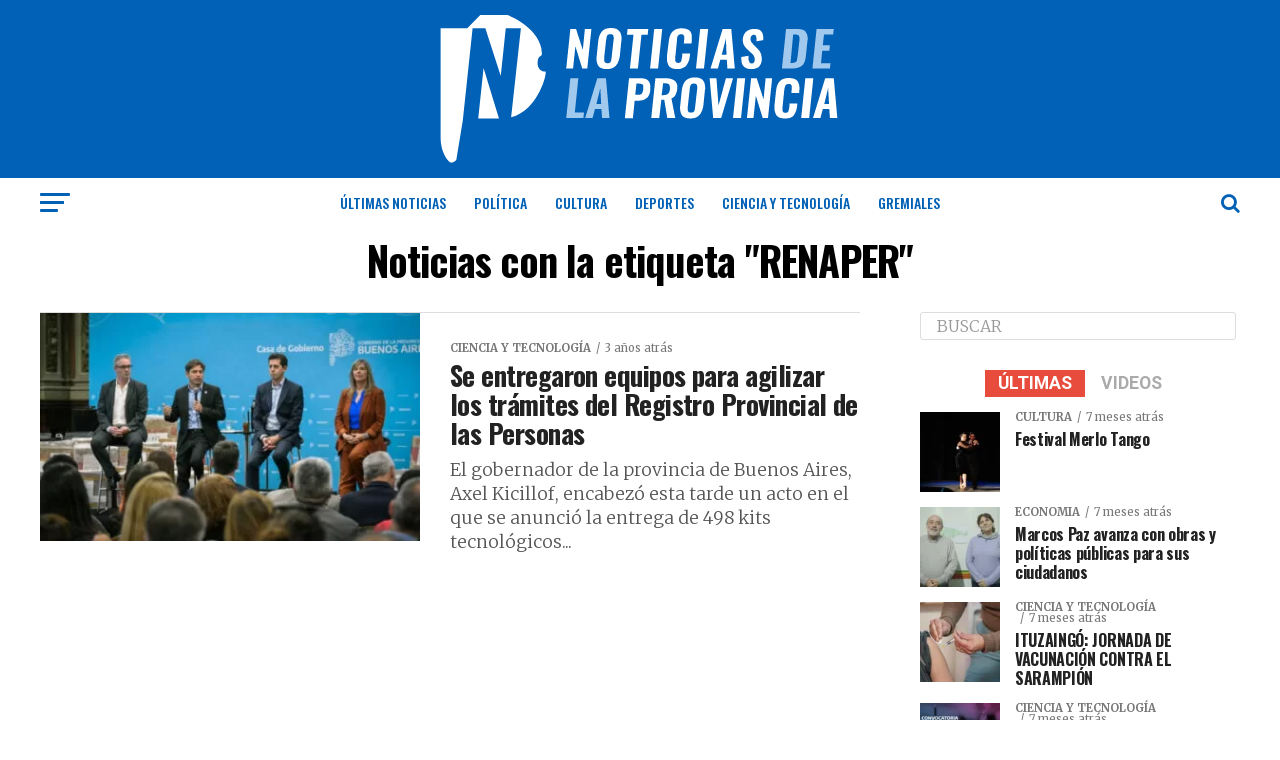

--- FILE ---
content_type: text/html; charset=UTF-8
request_url: https://noticiasdelaprovincia.com.ar/tag/renaper/
body_size: 19928
content:
<!DOCTYPE html>
<html lang="es">
<head>
<meta charset="UTF-8" >
<meta name="viewport" id="viewport" content="width=device-width, initial-scale=1.0, maximum-scale=1.0, minimum-scale=1.0, user-scalable=no" />
<link rel="pingback" href="" />
<meta property="og:description" content="Enterate de las últimas novedades" />
<title>RENAPER &#8211; Noticias de la Provincia</title>
<meta name='robots' content='max-image-preview:large' />
	<style>img:is([sizes="auto" i], [sizes^="auto," i]) { contain-intrinsic-size: 3000px 1500px }</style>
	<link rel='dns-prefetch' href='//platform-api.sharethis.com' />
<link rel='dns-prefetch' href='//ajax.googleapis.com' />
<link rel='dns-prefetch' href='//fonts.googleapis.com' />
<script type="text/javascript">
/* <![CDATA[ */
window._wpemojiSettings = {"baseUrl":"https:\/\/s.w.org\/images\/core\/emoji\/16.0.1\/72x72\/","ext":".png","svgUrl":"https:\/\/s.w.org\/images\/core\/emoji\/16.0.1\/svg\/","svgExt":".svg","source":{"concatemoji":"https:\/\/noticiasdelaprovincia.com.ar\/wp-includes\/js\/wp-emoji-release.min.js?ver=6.8.3"}};
/*! This file is auto-generated */
!function(s,n){var o,i,e;function c(e){try{var t={supportTests:e,timestamp:(new Date).valueOf()};sessionStorage.setItem(o,JSON.stringify(t))}catch(e){}}function p(e,t,n){e.clearRect(0,0,e.canvas.width,e.canvas.height),e.fillText(t,0,0);var t=new Uint32Array(e.getImageData(0,0,e.canvas.width,e.canvas.height).data),a=(e.clearRect(0,0,e.canvas.width,e.canvas.height),e.fillText(n,0,0),new Uint32Array(e.getImageData(0,0,e.canvas.width,e.canvas.height).data));return t.every(function(e,t){return e===a[t]})}function u(e,t){e.clearRect(0,0,e.canvas.width,e.canvas.height),e.fillText(t,0,0);for(var n=e.getImageData(16,16,1,1),a=0;a<n.data.length;a++)if(0!==n.data[a])return!1;return!0}function f(e,t,n,a){switch(t){case"flag":return n(e,"\ud83c\udff3\ufe0f\u200d\u26a7\ufe0f","\ud83c\udff3\ufe0f\u200b\u26a7\ufe0f")?!1:!n(e,"\ud83c\udde8\ud83c\uddf6","\ud83c\udde8\u200b\ud83c\uddf6")&&!n(e,"\ud83c\udff4\udb40\udc67\udb40\udc62\udb40\udc65\udb40\udc6e\udb40\udc67\udb40\udc7f","\ud83c\udff4\u200b\udb40\udc67\u200b\udb40\udc62\u200b\udb40\udc65\u200b\udb40\udc6e\u200b\udb40\udc67\u200b\udb40\udc7f");case"emoji":return!a(e,"\ud83e\udedf")}return!1}function g(e,t,n,a){var r="undefined"!=typeof WorkerGlobalScope&&self instanceof WorkerGlobalScope?new OffscreenCanvas(300,150):s.createElement("canvas"),o=r.getContext("2d",{willReadFrequently:!0}),i=(o.textBaseline="top",o.font="600 32px Arial",{});return e.forEach(function(e){i[e]=t(o,e,n,a)}),i}function t(e){var t=s.createElement("script");t.src=e,t.defer=!0,s.head.appendChild(t)}"undefined"!=typeof Promise&&(o="wpEmojiSettingsSupports",i=["flag","emoji"],n.supports={everything:!0,everythingExceptFlag:!0},e=new Promise(function(e){s.addEventListener("DOMContentLoaded",e,{once:!0})}),new Promise(function(t){var n=function(){try{var e=JSON.parse(sessionStorage.getItem(o));if("object"==typeof e&&"number"==typeof e.timestamp&&(new Date).valueOf()<e.timestamp+604800&&"object"==typeof e.supportTests)return e.supportTests}catch(e){}return null}();if(!n){if("undefined"!=typeof Worker&&"undefined"!=typeof OffscreenCanvas&&"undefined"!=typeof URL&&URL.createObjectURL&&"undefined"!=typeof Blob)try{var e="postMessage("+g.toString()+"("+[JSON.stringify(i),f.toString(),p.toString(),u.toString()].join(",")+"));",a=new Blob([e],{type:"text/javascript"}),r=new Worker(URL.createObjectURL(a),{name:"wpTestEmojiSupports"});return void(r.onmessage=function(e){c(n=e.data),r.terminate(),t(n)})}catch(e){}c(n=g(i,f,p,u))}t(n)}).then(function(e){for(var t in e)n.supports[t]=e[t],n.supports.everything=n.supports.everything&&n.supports[t],"flag"!==t&&(n.supports.everythingExceptFlag=n.supports.everythingExceptFlag&&n.supports[t]);n.supports.everythingExceptFlag=n.supports.everythingExceptFlag&&!n.supports.flag,n.DOMReady=!1,n.readyCallback=function(){n.DOMReady=!0}}).then(function(){return e}).then(function(){var e;n.supports.everything||(n.readyCallback(),(e=n.source||{}).concatemoji?t(e.concatemoji):e.wpemoji&&e.twemoji&&(t(e.twemoji),t(e.wpemoji)))}))}((window,document),window._wpemojiSettings);
/* ]]> */
</script>

<style id='wp-emoji-styles-inline-css' type='text/css'>

	img.wp-smiley, img.emoji {
		display: inline !important;
		border: none !important;
		box-shadow: none !important;
		height: 1em !important;
		width: 1em !important;
		margin: 0 0.07em !important;
		vertical-align: -0.1em !important;
		background: none !important;
		padding: 0 !important;
	}
</style>
<link rel='stylesheet' id='wp-block-library-css' href='https://noticiasdelaprovincia.com.ar/wp-includes/css/dist/block-library/style.min.css?ver=6.8.3' type='text/css' media='all' />
<style id='classic-theme-styles-inline-css' type='text/css'>
/*! This file is auto-generated */
.wp-block-button__link{color:#fff;background-color:#32373c;border-radius:9999px;box-shadow:none;text-decoration:none;padding:calc(.667em + 2px) calc(1.333em + 2px);font-size:1.125em}.wp-block-file__button{background:#32373c;color:#fff;text-decoration:none}
</style>
<style id='global-styles-inline-css' type='text/css'>
:root{--wp--preset--aspect-ratio--square: 1;--wp--preset--aspect-ratio--4-3: 4/3;--wp--preset--aspect-ratio--3-4: 3/4;--wp--preset--aspect-ratio--3-2: 3/2;--wp--preset--aspect-ratio--2-3: 2/3;--wp--preset--aspect-ratio--16-9: 16/9;--wp--preset--aspect-ratio--9-16: 9/16;--wp--preset--color--black: #000000;--wp--preset--color--cyan-bluish-gray: #abb8c3;--wp--preset--color--white: #ffffff;--wp--preset--color--pale-pink: #f78da7;--wp--preset--color--vivid-red: #cf2e2e;--wp--preset--color--luminous-vivid-orange: #ff6900;--wp--preset--color--luminous-vivid-amber: #fcb900;--wp--preset--color--light-green-cyan: #7bdcb5;--wp--preset--color--vivid-green-cyan: #00d084;--wp--preset--color--pale-cyan-blue: #8ed1fc;--wp--preset--color--vivid-cyan-blue: #0693e3;--wp--preset--color--vivid-purple: #9b51e0;--wp--preset--color--: #444;--wp--preset--gradient--vivid-cyan-blue-to-vivid-purple: linear-gradient(135deg,rgba(6,147,227,1) 0%,rgb(155,81,224) 100%);--wp--preset--gradient--light-green-cyan-to-vivid-green-cyan: linear-gradient(135deg,rgb(122,220,180) 0%,rgb(0,208,130) 100%);--wp--preset--gradient--luminous-vivid-amber-to-luminous-vivid-orange: linear-gradient(135deg,rgba(252,185,0,1) 0%,rgba(255,105,0,1) 100%);--wp--preset--gradient--luminous-vivid-orange-to-vivid-red: linear-gradient(135deg,rgba(255,105,0,1) 0%,rgb(207,46,46) 100%);--wp--preset--gradient--very-light-gray-to-cyan-bluish-gray: linear-gradient(135deg,rgb(238,238,238) 0%,rgb(169,184,195) 100%);--wp--preset--gradient--cool-to-warm-spectrum: linear-gradient(135deg,rgb(74,234,220) 0%,rgb(151,120,209) 20%,rgb(207,42,186) 40%,rgb(238,44,130) 60%,rgb(251,105,98) 80%,rgb(254,248,76) 100%);--wp--preset--gradient--blush-light-purple: linear-gradient(135deg,rgb(255,206,236) 0%,rgb(152,150,240) 100%);--wp--preset--gradient--blush-bordeaux: linear-gradient(135deg,rgb(254,205,165) 0%,rgb(254,45,45) 50%,rgb(107,0,62) 100%);--wp--preset--gradient--luminous-dusk: linear-gradient(135deg,rgb(255,203,112) 0%,rgb(199,81,192) 50%,rgb(65,88,208) 100%);--wp--preset--gradient--pale-ocean: linear-gradient(135deg,rgb(255,245,203) 0%,rgb(182,227,212) 50%,rgb(51,167,181) 100%);--wp--preset--gradient--electric-grass: linear-gradient(135deg,rgb(202,248,128) 0%,rgb(113,206,126) 100%);--wp--preset--gradient--midnight: linear-gradient(135deg,rgb(2,3,129) 0%,rgb(40,116,252) 100%);--wp--preset--font-size--small: 13px;--wp--preset--font-size--medium: 20px;--wp--preset--font-size--large: 36px;--wp--preset--font-size--x-large: 42px;--wp--preset--spacing--20: 0.44rem;--wp--preset--spacing--30: 0.67rem;--wp--preset--spacing--40: 1rem;--wp--preset--spacing--50: 1.5rem;--wp--preset--spacing--60: 2.25rem;--wp--preset--spacing--70: 3.38rem;--wp--preset--spacing--80: 5.06rem;--wp--preset--shadow--natural: 6px 6px 9px rgba(0, 0, 0, 0.2);--wp--preset--shadow--deep: 12px 12px 50px rgba(0, 0, 0, 0.4);--wp--preset--shadow--sharp: 6px 6px 0px rgba(0, 0, 0, 0.2);--wp--preset--shadow--outlined: 6px 6px 0px -3px rgba(255, 255, 255, 1), 6px 6px rgba(0, 0, 0, 1);--wp--preset--shadow--crisp: 6px 6px 0px rgba(0, 0, 0, 1);}:where(.is-layout-flex){gap: 0.5em;}:where(.is-layout-grid){gap: 0.5em;}body .is-layout-flex{display: flex;}.is-layout-flex{flex-wrap: wrap;align-items: center;}.is-layout-flex > :is(*, div){margin: 0;}body .is-layout-grid{display: grid;}.is-layout-grid > :is(*, div){margin: 0;}:where(.wp-block-columns.is-layout-flex){gap: 2em;}:where(.wp-block-columns.is-layout-grid){gap: 2em;}:where(.wp-block-post-template.is-layout-flex){gap: 1.25em;}:where(.wp-block-post-template.is-layout-grid){gap: 1.25em;}.has-black-color{color: var(--wp--preset--color--black) !important;}.has-cyan-bluish-gray-color{color: var(--wp--preset--color--cyan-bluish-gray) !important;}.has-white-color{color: var(--wp--preset--color--white) !important;}.has-pale-pink-color{color: var(--wp--preset--color--pale-pink) !important;}.has-vivid-red-color{color: var(--wp--preset--color--vivid-red) !important;}.has-luminous-vivid-orange-color{color: var(--wp--preset--color--luminous-vivid-orange) !important;}.has-luminous-vivid-amber-color{color: var(--wp--preset--color--luminous-vivid-amber) !important;}.has-light-green-cyan-color{color: var(--wp--preset--color--light-green-cyan) !important;}.has-vivid-green-cyan-color{color: var(--wp--preset--color--vivid-green-cyan) !important;}.has-pale-cyan-blue-color{color: var(--wp--preset--color--pale-cyan-blue) !important;}.has-vivid-cyan-blue-color{color: var(--wp--preset--color--vivid-cyan-blue) !important;}.has-vivid-purple-color{color: var(--wp--preset--color--vivid-purple) !important;}.has-black-background-color{background-color: var(--wp--preset--color--black) !important;}.has-cyan-bluish-gray-background-color{background-color: var(--wp--preset--color--cyan-bluish-gray) !important;}.has-white-background-color{background-color: var(--wp--preset--color--white) !important;}.has-pale-pink-background-color{background-color: var(--wp--preset--color--pale-pink) !important;}.has-vivid-red-background-color{background-color: var(--wp--preset--color--vivid-red) !important;}.has-luminous-vivid-orange-background-color{background-color: var(--wp--preset--color--luminous-vivid-orange) !important;}.has-luminous-vivid-amber-background-color{background-color: var(--wp--preset--color--luminous-vivid-amber) !important;}.has-light-green-cyan-background-color{background-color: var(--wp--preset--color--light-green-cyan) !important;}.has-vivid-green-cyan-background-color{background-color: var(--wp--preset--color--vivid-green-cyan) !important;}.has-pale-cyan-blue-background-color{background-color: var(--wp--preset--color--pale-cyan-blue) !important;}.has-vivid-cyan-blue-background-color{background-color: var(--wp--preset--color--vivid-cyan-blue) !important;}.has-vivid-purple-background-color{background-color: var(--wp--preset--color--vivid-purple) !important;}.has-black-border-color{border-color: var(--wp--preset--color--black) !important;}.has-cyan-bluish-gray-border-color{border-color: var(--wp--preset--color--cyan-bluish-gray) !important;}.has-white-border-color{border-color: var(--wp--preset--color--white) !important;}.has-pale-pink-border-color{border-color: var(--wp--preset--color--pale-pink) !important;}.has-vivid-red-border-color{border-color: var(--wp--preset--color--vivid-red) !important;}.has-luminous-vivid-orange-border-color{border-color: var(--wp--preset--color--luminous-vivid-orange) !important;}.has-luminous-vivid-amber-border-color{border-color: var(--wp--preset--color--luminous-vivid-amber) !important;}.has-light-green-cyan-border-color{border-color: var(--wp--preset--color--light-green-cyan) !important;}.has-vivid-green-cyan-border-color{border-color: var(--wp--preset--color--vivid-green-cyan) !important;}.has-pale-cyan-blue-border-color{border-color: var(--wp--preset--color--pale-cyan-blue) !important;}.has-vivid-cyan-blue-border-color{border-color: var(--wp--preset--color--vivid-cyan-blue) !important;}.has-vivid-purple-border-color{border-color: var(--wp--preset--color--vivid-purple) !important;}.has-vivid-cyan-blue-to-vivid-purple-gradient-background{background: var(--wp--preset--gradient--vivid-cyan-blue-to-vivid-purple) !important;}.has-light-green-cyan-to-vivid-green-cyan-gradient-background{background: var(--wp--preset--gradient--light-green-cyan-to-vivid-green-cyan) !important;}.has-luminous-vivid-amber-to-luminous-vivid-orange-gradient-background{background: var(--wp--preset--gradient--luminous-vivid-amber-to-luminous-vivid-orange) !important;}.has-luminous-vivid-orange-to-vivid-red-gradient-background{background: var(--wp--preset--gradient--luminous-vivid-orange-to-vivid-red) !important;}.has-very-light-gray-to-cyan-bluish-gray-gradient-background{background: var(--wp--preset--gradient--very-light-gray-to-cyan-bluish-gray) !important;}.has-cool-to-warm-spectrum-gradient-background{background: var(--wp--preset--gradient--cool-to-warm-spectrum) !important;}.has-blush-light-purple-gradient-background{background: var(--wp--preset--gradient--blush-light-purple) !important;}.has-blush-bordeaux-gradient-background{background: var(--wp--preset--gradient--blush-bordeaux) !important;}.has-luminous-dusk-gradient-background{background: var(--wp--preset--gradient--luminous-dusk) !important;}.has-pale-ocean-gradient-background{background: var(--wp--preset--gradient--pale-ocean) !important;}.has-electric-grass-gradient-background{background: var(--wp--preset--gradient--electric-grass) !important;}.has-midnight-gradient-background{background: var(--wp--preset--gradient--midnight) !important;}.has-small-font-size{font-size: var(--wp--preset--font-size--small) !important;}.has-medium-font-size{font-size: var(--wp--preset--font-size--medium) !important;}.has-large-font-size{font-size: var(--wp--preset--font-size--large) !important;}.has-x-large-font-size{font-size: var(--wp--preset--font-size--x-large) !important;}
:where(.wp-block-post-template.is-layout-flex){gap: 1.25em;}:where(.wp-block-post-template.is-layout-grid){gap: 1.25em;}
:where(.wp-block-columns.is-layout-flex){gap: 2em;}:where(.wp-block-columns.is-layout-grid){gap: 2em;}
:root :where(.wp-block-pullquote){font-size: 1.5em;line-height: 1.6;}
</style>
<link rel='stylesheet' id='ql-jquery-ui-css' href='//ajax.googleapis.com/ajax/libs/jqueryui/1.12.1/themes/smoothness/jquery-ui.css?ver=6.8.3' type='text/css' media='all' />
<link rel='stylesheet' id='mvp-custom-style-css' href='https://noticiasdelaprovincia.com.ar/wp-content/themes/zox-news/style.css?ver=6.8.3' type='text/css' media='all' />
<style id='mvp-custom-style-inline-css' type='text/css'>


#mvp-wallpaper {
	background: url() no-repeat 50% 0;
	}

#mvp-foot-copy a {
	color: #007cb6;
	}

#mvp-content-main p a,
.mvp-post-add-main p a {
	box-shadow: inset 0 -4px 0 #007cb6;
	}

#mvp-content-main p a:hover,
.mvp-post-add-main p a:hover {
	background: #007cb6;
	}

a,
a:visited,
.post-info-name a,
.woocommerce .woocommerce-breadcrumb a {
	color: #e74c3c;
	}

#mvp-side-wrap a:hover {
	color: #e74c3c;
	}

.mvp-fly-top:hover,
.mvp-vid-box-wrap,
ul.mvp-soc-mob-list li.mvp-soc-mob-com {
	background: #0061b6;
	}

nav.mvp-fly-nav-menu ul li.menu-item-has-children:after,
.mvp-feat1-left-wrap span.mvp-cd-cat,
.mvp-widget-feat1-top-story span.mvp-cd-cat,
.mvp-widget-feat2-left-cont span.mvp-cd-cat,
.mvp-widget-dark-feat span.mvp-cd-cat,
.mvp-widget-dark-sub span.mvp-cd-cat,
.mvp-vid-wide-text span.mvp-cd-cat,
.mvp-feat2-top-text span.mvp-cd-cat,
.mvp-feat3-main-story span.mvp-cd-cat,
.mvp-feat3-sub-text span.mvp-cd-cat,
.mvp-feat4-main-text span.mvp-cd-cat,
.woocommerce-message:before,
.woocommerce-info:before,
.woocommerce-message:before {
	color: #0061b6;
	}

#searchform input,
.mvp-authors-name {
	border-bottom: 1px solid #0061b6;
	}

.mvp-fly-top:hover {
	border-top: 1px solid #0061b6;
	border-left: 1px solid #0061b6;
	border-bottom: 1px solid #0061b6;
	}

.woocommerce .widget_price_filter .ui-slider .ui-slider-handle,
.woocommerce #respond input#submit.alt,
.woocommerce a.button.alt,
.woocommerce button.button.alt,
.woocommerce input.button.alt,
.woocommerce #respond input#submit.alt:hover,
.woocommerce a.button.alt:hover,
.woocommerce button.button.alt:hover,
.woocommerce input.button.alt:hover {
	background-color: #0061b6;
	}

.woocommerce-error,
.woocommerce-info,
.woocommerce-message {
	border-top-color: #0061b6;
	}

ul.mvp-feat1-list-buts li.active span.mvp-feat1-list-but,
span.mvp-widget-home-title,
span.mvp-post-cat,
span.mvp-feat1-pop-head {
	background: #e74c3c;
	}

.woocommerce span.onsale {
	background-color: #e74c3c;
	}

.mvp-widget-feat2-side-more-but,
.woocommerce .star-rating span:before,
span.mvp-prev-next-label,
.mvp-cat-date-wrap .sticky {
	color: #e74c3c !important;
	}

#mvp-main-nav-top,
#mvp-fly-wrap,
.mvp-soc-mob-right,
#mvp-main-nav-small-cont {
	background: #0061b6;
	}

#mvp-main-nav-small .mvp-fly-but-wrap span,
#mvp-main-nav-small .mvp-search-but-wrap span,
.mvp-nav-top-left .mvp-fly-but-wrap span,
#mvp-fly-wrap .mvp-fly-but-wrap span {
	background: #ffffff;
	}

.mvp-nav-top-right .mvp-nav-search-but,
span.mvp-fly-soc-head,
.mvp-soc-mob-right i,
#mvp-main-nav-small span.mvp-nav-search-but,
#mvp-main-nav-small .mvp-nav-menu ul li a  {
	color: #ffffff;
	}

#mvp-main-nav-small .mvp-nav-menu ul li.menu-item-has-children a:after {
	border-color: #ffffff transparent transparent transparent;
	}

#mvp-nav-top-wrap span.mvp-nav-search-but:hover,
#mvp-main-nav-small span.mvp-nav-search-but:hover {
	color: #e74c3c;
	}

#mvp-nav-top-wrap .mvp-fly-but-wrap:hover span,
#mvp-main-nav-small .mvp-fly-but-wrap:hover span,
span.mvp-woo-cart-num:hover {
	background: #e74c3c;
	}

#mvp-main-nav-bot-cont {
	background: #ffffff;
	}

#mvp-nav-bot-wrap .mvp-fly-but-wrap span,
#mvp-nav-bot-wrap .mvp-search-but-wrap span {
	background: #0061b6;
	}

#mvp-nav-bot-wrap span.mvp-nav-search-but,
#mvp-nav-bot-wrap .mvp-nav-menu ul li a {
	color: #0061b6;
	}

#mvp-nav-bot-wrap .mvp-nav-menu ul li.menu-item-has-children a:after {
	border-color: #0061b6 transparent transparent transparent;
	}

.mvp-nav-menu ul li:hover a {
	border-bottom: 5px solid #e74c3c;
	}

#mvp-nav-bot-wrap .mvp-fly-but-wrap:hover span {
	background: #e74c3c;
	}

#mvp-nav-bot-wrap span.mvp-nav-search-but:hover {
	color: #e74c3c;
	}

body,
.mvp-feat1-feat-text p,
.mvp-feat2-top-text p,
.mvp-feat3-main-text p,
.mvp-feat3-sub-text p,
#searchform input,
.mvp-author-info-text,
span.mvp-post-excerpt,
.mvp-nav-menu ul li ul.sub-menu li a,
nav.mvp-fly-nav-menu ul li a,
.mvp-ad-label,
span.mvp-feat-caption,
.mvp-post-tags a,
.mvp-post-tags a:visited,
span.mvp-author-box-name a,
#mvp-author-box-text p,
.mvp-post-gallery-text p,
ul.mvp-soc-mob-list li span,
#comments,
h3#reply-title,
h2.comments,
#mvp-foot-copy p,
span.mvp-fly-soc-head,
.mvp-post-tags-header,
span.mvp-prev-next-label,
span.mvp-post-add-link-but,
#mvp-comments-button a,
#mvp-comments-button span.mvp-comment-but-text,
.woocommerce ul.product_list_widget span.product-title,
.woocommerce ul.product_list_widget li a,
.woocommerce #reviews #comments ol.commentlist li .comment-text p.meta,
.woocommerce div.product p.price,
.woocommerce div.product p.price ins,
.woocommerce div.product p.price del,
.woocommerce ul.products li.product .price del,
.woocommerce ul.products li.product .price ins,
.woocommerce ul.products li.product .price,
.woocommerce #respond input#submit,
.woocommerce a.button,
.woocommerce button.button,
.woocommerce input.button,
.woocommerce .widget_price_filter .price_slider_amount .button,
.woocommerce span.onsale,
.woocommerce-review-link,
#woo-content p.woocommerce-result-count,
.woocommerce div.product .woocommerce-tabs ul.tabs li a,
a.mvp-inf-more-but,
span.mvp-cont-read-but,
span.mvp-cd-cat,
span.mvp-cd-date,
.mvp-feat4-main-text p,
span.mvp-woo-cart-num,
span.mvp-widget-home-title2,
.wp-caption,
#mvp-content-main p.wp-caption-text,
.gallery-caption,
.mvp-post-add-main p.wp-caption-text,
#bbpress-forums,
#bbpress-forums p,
.protected-post-form input,
#mvp-feat6-text p {
	font-family: 'Merriweather', sans-serif;
	}

.mvp-blog-story-text p,
span.mvp-author-page-desc,
#mvp-404 p,
.mvp-widget-feat1-bot-text p,
.mvp-widget-feat2-left-text p,
.mvp-flex-story-text p,
.mvp-search-text p,
#mvp-content-main p,
.mvp-post-add-main p,
#mvp-content-main ul li,
#mvp-content-main ol li,
.rwp-summary,
.rwp-u-review__comment,
.mvp-feat5-mid-main-text p,
.mvp-feat5-small-main-text p,
#mvp-content-main .wp-block-button__link,
.wp-block-audio figcaption,
.wp-block-video figcaption,
.wp-block-embed figcaption,
.wp-block-verse pre,
pre.wp-block-verse {
	font-family: 'Merriweather', sans-serif;
	}

.mvp-nav-menu ul li a,
#mvp-foot-menu ul li a {
	font-family: 'Oswald', sans-serif;
	}


.mvp-feat1-sub-text h2,
.mvp-feat1-pop-text h2,
.mvp-feat1-list-text h2,
.mvp-widget-feat1-top-text h2,
.mvp-widget-feat1-bot-text h2,
.mvp-widget-dark-feat-text h2,
.mvp-widget-dark-sub-text h2,
.mvp-widget-feat2-left-text h2,
.mvp-widget-feat2-right-text h2,
.mvp-blog-story-text h2,
.mvp-flex-story-text h2,
.mvp-vid-wide-more-text p,
.mvp-prev-next-text p,
.mvp-related-text,
.mvp-post-more-text p,
h2.mvp-authors-latest a,
.mvp-feat2-bot-text h2,
.mvp-feat3-sub-text h2,
.mvp-feat3-main-text h2,
.mvp-feat4-main-text h2,
.mvp-feat5-text h2,
.mvp-feat5-mid-main-text h2,
.mvp-feat5-small-main-text h2,
.mvp-feat5-mid-sub-text h2,
#mvp-feat6-text h2,
.alp-related-posts-wrapper .alp-related-post .post-title {
	font-family: 'Oswald', sans-serif;
	}

.mvp-feat2-top-text h2,
.mvp-feat1-feat-text h2,
h1.mvp-post-title,
h1.mvp-post-title-wide,
.mvp-drop-nav-title h4,
#mvp-content-main blockquote p,
.mvp-post-add-main blockquote p,
#mvp-content-main p.has-large-font-size,
#mvp-404 h1,
#woo-content h1.page-title,
.woocommerce div.product .product_title,
.woocommerce ul.products li.product h3,
.alp-related-posts .current .post-title {
	font-family: 'Oswald', sans-serif;
	}

span.mvp-feat1-pop-head,
.mvp-feat1-pop-text:before,
span.mvp-feat1-list-but,
span.mvp-widget-home-title,
.mvp-widget-feat2-side-more,
span.mvp-post-cat,
span.mvp-page-head,
h1.mvp-author-top-head,
.mvp-authors-name,
#mvp-content-main h1,
#mvp-content-main h2,
#mvp-content-main h3,
#mvp-content-main h4,
#mvp-content-main h5,
#mvp-content-main h6,
.woocommerce .related h2,
.woocommerce div.product .woocommerce-tabs .panel h2,
.woocommerce div.product .product_title,
.mvp-feat5-side-list .mvp-feat1-list-img:after {
	font-family: 'Roboto', sans-serif;
	}

	

	.mvp-vid-box-wrap,
	.mvp-feat1-left-wrap span.mvp-cd-cat,
	.mvp-widget-feat1-top-story span.mvp-cd-cat,
	.mvp-widget-feat2-left-cont span.mvp-cd-cat,
	.mvp-widget-dark-feat span.mvp-cd-cat,
	.mvp-widget-dark-sub span.mvp-cd-cat,
	.mvp-vid-wide-text span.mvp-cd-cat,
	.mvp-feat2-top-text span.mvp-cd-cat,
	.mvp-feat3-main-story span.mvp-cd-cat {
		color: #fff;
		}
		

	.mvp-nav-links {
		display: none;
		}
		

	@media screen and (max-width: 479px) {
		.single #mvp-content-body-top {
			max-height: 400px;
			}
		.single .mvp-cont-read-but-wrap {
			display: inline;
			}
		}
		

	.alp-advert {
		display: none;
	}
	.alp-related-posts-wrapper .alp-related-posts .current {
		margin: 0 0 10px;
	}
		

 	.mvp-nav-top-mid img {width:50% !important; align: center !important;}
#mvp-foot-logo img {
    width: 40%;
}
#mvp-foot-wrap {background: #0061B6 !important;}
#mvp-leader-wrap {background-color: #e0daa9; border-bottom: 4px solid #007cb6 !important;} 
span.mvp-widget-home-title {border-radius25px; transform: none !important;}
span.mvp-feat1-list-but {border-radius25px; transform: none !important; } 
h4.mvp-widget-home-title {text-align: left !important;}
h4.mvp-widget-home-title:before {background: #007cb678 !important;}
		
</style>
<link rel='stylesheet' id='fontawesome-child-css' href='https://noticiasdelaprovincia.com.ar/wp-content/themes/zox-news-child/font-awesome/css/font-awesome.css?ver=6.8.3' type='text/css' media='all' />
<link rel='stylesheet' id='mvp-custom-child-style-css' href='https://noticiasdelaprovincia.com.ar/wp-content/themes/zox-news-child/style.css?ver=1.0.0' type='text/css' media='all' />
<link rel='stylesheet' id='mvp-reset-css' href='https://noticiasdelaprovincia.com.ar/wp-content/themes/zox-news/css/reset.css?ver=6.8.3' type='text/css' media='all' />
<link rel='stylesheet' id='fontawesome-css' href='https://noticiasdelaprovincia.com.ar/wp-content/themes/zox-news-child/font-awesome/css/font-awesome.css?ver=6.8.3' type='text/css' media='all' />
<link crossorigin="anonymous" rel='stylesheet' id='mvp-fonts-css' href='//fonts.googleapis.com/css?family=Roboto%3A300%2C400%2C700%2C900%7COswald%3A400%2C700%7CAdvent+Pro%3A700%7COpen+Sans%3A700%7CAnton%3A400Oswald%3A100%2C200%2C300%2C400%2C500%2C600%2C700%2C800%2C900%7COswald%3A100%2C200%2C300%2C400%2C500%2C600%2C700%2C800%2C900%7CRoboto%3A100%2C200%2C300%2C400%2C500%2C600%2C700%2C800%2C900%7CMerriweather%3A100%2C200%2C300%2C400%2C500%2C600%2C700%2C800%2C900%7CMerriweather%3A100%2C200%2C300%2C400%2C500%2C600%2C700%2C800%2C900%7COswald%3A100%2C200%2C300%2C400%2C500%2C600%2C700%2C800%2C900%26subset%3Dlatin%2Clatin-ext%2Ccyrillic%2Ccyrillic-ext%2Cgreek-ext%2Cgreek%2Cvietnamese' type='text/css' media='all' />
<link rel='stylesheet' id='mvp-media-queries-css' href='https://noticiasdelaprovincia.com.ar/wp-content/themes/zox-news/css/media-queries.css?ver=6.8.3' type='text/css' media='all' />
<script type="text/javascript" src="//platform-api.sharethis.com/js/sharethis.js?ver=8.5.2#property=637fca8d3327220018ceab16&amp;product=gdpr-compliance-tool-v2&amp;source=simple-share-buttons-adder-wordpress" id="simple-share-buttons-adder-mu-js"></script>
<script type="text/javascript" src="https://noticiasdelaprovincia.com.ar/wp-includes/js/jquery/jquery.min.js?ver=3.7.1" id="jquery-core-js"></script>
<script type="text/javascript" src="https://noticiasdelaprovincia.com.ar/wp-includes/js/jquery/jquery-migrate.min.js?ver=3.4.1" id="jquery-migrate-js"></script>
<link rel="https://api.w.org/" href="https://noticiasdelaprovincia.com.ar/wp-json/" /><link rel="alternate" title="JSON" type="application/json" href="https://noticiasdelaprovincia.com.ar/wp-json/wp/v2/tags/702" /><!-- No hay ninguna versión amphtml disponible para esta URL. --><link rel="icon" href="https://noticiasdelaprovincia.com.ar/wp-content/uploads/2021/12/noticias-de-la-provincia-logo-solo-light-80x80.png" sizes="32x32" />
<link rel="icon" href="https://noticiasdelaprovincia.com.ar/wp-content/uploads/2021/12/noticias-de-la-provincia-logo-solo-light-300x300.png" sizes="192x192" />
<link rel="apple-touch-icon" href="https://noticiasdelaprovincia.com.ar/wp-content/uploads/2021/12/noticias-de-la-provincia-logo-solo-light-300x300.png" />
<meta name="msapplication-TileImage" content="https://noticiasdelaprovincia.com.ar/wp-content/uploads/2021/12/noticias-de-la-provincia-logo-solo-light-300x300.png" />
</head>
<body class="archive tag tag-renaper tag-702 wp-embed-responsive wp-theme-zox-news wp-child-theme-zox-news-child">
	<div id="mvp-fly-wrap">
	<div id="mvp-fly-menu-top" class="left relative">
		<div class="mvp-fly-top-out left relative">
			<div class="mvp-fly-top-in">
				<div id="mvp-fly-logo" class="left relative">
											<a href="https://noticiasdelaprovincia.com.ar/"><img src="http://noticiasdelaprovincia.com.ar/wp-content/uploads/2021/07/logo_l-ndlp-blanco_50px.svg" alt="Noticias de la Provincia" data-rjs="2" /></a>
									</div><!--mvp-fly-logo-->
			</div><!--mvp-fly-top-in-->
			<div class="mvp-fly-but-wrap mvp-fly-but-menu mvp-fly-but-click">
				<span></span>
				<span></span>
				<span></span>
				<span></span>
			</div><!--mvp-fly-but-wrap-->
		</div><!--mvp-fly-top-out-->
	</div><!--mvp-fly-menu-top-->
	<div id="mvp-fly-menu-wrap">
		<nav class="mvp-fly-nav-menu left relative">
			<div class="menu-main-menu-container"><ul id="menu-main-menu" class="menu"><li id="menu-item-297" class="menu-item menu-item-type-post_type menu-item-object-page current_page_parent menu-item-297"><a href="https://noticiasdelaprovincia.com.ar/latest-news/">Últimas Noticias</a></li>
<li id="menu-item-364" class="menu-item menu-item-type-taxonomy menu-item-object-category menu-item-364"><a href="https://noticiasdelaprovincia.com.ar/category/politica/">Política</a></li>
<li id="menu-item-177" class="mvp-mega-dropdown menu-item menu-item-type-taxonomy menu-item-object-category menu-item-177"><a href="https://noticiasdelaprovincia.com.ar/category/cultura/">Cultura</a></li>
<li id="menu-item-178" class="mvp-mega-dropdown menu-item menu-item-type-taxonomy menu-item-object-category menu-item-178"><a href="https://noticiasdelaprovincia.com.ar/category/deportes/">Deportes</a></li>
<li id="menu-item-335" class="mvp-mega-dropdown menu-item menu-item-type-taxonomy menu-item-object-category menu-item-335"><a href="https://noticiasdelaprovincia.com.ar/category/ciencia-y-tecnologia/">Ciencia y Tecnología</a></li>
<li id="menu-item-176" class="mvp-mega-dropdown menu-item menu-item-type-taxonomy menu-item-object-category menu-item-176"><a href="https://noticiasdelaprovincia.com.ar/category/gremiales/">Gremiales</a></li>
</ul></div>		</nav>
	</div><!--mvp-fly-menu-wrap-->
	<div id="mvp-fly-soc-wrap">
		<span class="mvp-fly-soc-head">Conectate con Nosotros</span>
		<ul class="mvp-fly-soc-list left relative">
																										</ul>
	</div><!--mvp-fly-soc-wrap-->
</div><!--mvp-fly-wrap-->	<div id="mvp-site" class="left relative">
		<div id="mvp-search-wrap">
			<div id="mvp-search-box">
				<form method="get" id="searchform" action="https://noticiasdelaprovincia.com.ar/">
	<input type="text" name="s" id="s" value="Buscar" onfocus='if (this.value == "Buscar") { this.value = ""; }' onblur='if (this.value == "") { this.value = "Buscar"; }' />
	<input type="hidden" id="searchsubmit" value="Buscar" />
</form>			</div><!--mvp-search-box-->
			<div class="mvp-search-but-wrap mvp-search-click">
				<span></span>
				<span></span>
			</div><!--mvp-search-but-wrap-->
		</div><!--mvp-search-wrap-->
				<div id="mvp-site-wall" class="left relative">
						<div id="mvp-site-main" class="left relative">
			<header id="mvp-main-head-wrap" class="left relative">
									<nav id="mvp-main-nav-wrap" class="left relative">
						<div id="mvp-main-nav-top" class="left relative">
							<div class="mvp-main-box">
								<div id="mvp-nav-top-wrap" class="left relative">
									<div class="mvp-nav-top-right-out left relative">
										<div class="mvp-nav-top-right-in">
											<div class="mvp-nav-top-cont left relative">
												<div class="mvp-nav-top-left-out relative">
													<div class="mvp-nav-top-left">
														<div class="mvp-nav-soc-wrap">
																																																																										</div><!--mvp-nav-soc-wrap-->
														<div class="mvp-fly-but-wrap mvp-fly-but-click left relative">
															<span></span>
															<span></span>
															<span></span>
															<span></span>
														</div><!--mvp-fly-but-wrap-->
													</div><!--mvp-nav-top-left-->
													<div class="mvp-nav-top-left-in">
														<div class="mvp-nav-top-mid left relative" itemscope itemtype="http://schema.org/Organization">
																															<a class="mvp-nav-logo-reg" itemprop="url" href="https://noticiasdelaprovincia.com.ar/"><img itemprop="logo" src="http://noticiasdelaprovincia.com.ar/wp-content/uploads/2021/07/logo-ndlp-blanco_50px.svg" alt="Noticias de la Provincia" data-rjs="2" /></a>
																																														<a class="mvp-nav-logo-small" href="https://noticiasdelaprovincia.com.ar/"><img src="http://noticiasdelaprovincia.com.ar/wp-content/uploads/2021/07/logo_l-ndlp-blanco_50px.svg" alt="Noticias de la Provincia" data-rjs="2" /></a>
																																														<h2 class="mvp-logo-title">Noticias de la Provincia</h2>
																																												</div><!--mvp-nav-top-mid-->
													</div><!--mvp-nav-top-left-in-->
												</div><!--mvp-nav-top-left-out-->
											</div><!--mvp-nav-top-cont-->
										</div><!--mvp-nav-top-right-in-->
										<div class="mvp-nav-top-right">
																						<span class="mvp-nav-search-but fa fa-search fa-2 mvp-search-click"></span>
										</div><!--mvp-nav-top-right-->
									</div><!--mvp-nav-top-right-out-->
								</div><!--mvp-nav-top-wrap-->
							</div><!--mvp-main-box-->
						</div><!--mvp-main-nav-top-->
						<div id="mvp-main-nav-bot" class="left relative">
							<div id="mvp-main-nav-bot-cont" class="left">
								<div class="mvp-main-box">
									<div id="mvp-nav-bot-wrap" class="left">
										<div class="mvp-nav-bot-right-out left">
											<div class="mvp-nav-bot-right-in">
												<div class="mvp-nav-bot-cont left">
													<div class="mvp-nav-bot-left-out">
														<div class="mvp-nav-bot-left left relative">
															<div class="mvp-fly-but-wrap mvp-fly-but-click left relative">
																<span></span>
																<span></span>
																<span></span>
																<span></span>
															</div><!--mvp-fly-but-wrap-->
														</div><!--mvp-nav-bot-left-->
														<div class="mvp-nav-bot-left-in">
															<div class="mvp-nav-menu left">
																<div class="menu-main-menu-container"><ul id="menu-main-menu-1" class="menu"><li class="menu-item menu-item-type-post_type menu-item-object-page current_page_parent menu-item-297"><a href="https://noticiasdelaprovincia.com.ar/latest-news/">Últimas Noticias</a></li>
<li class="menu-item menu-item-type-taxonomy menu-item-object-category menu-item-364 mvp-mega-dropdown"><a href="https://noticiasdelaprovincia.com.ar/category/politica/">Política</a><div class="mvp-mega-dropdown"><div class="mvp-main-box"><ul class="mvp-mega-list"><li><a href="https://noticiasdelaprovincia.com.ar/marcos-paz-avanza-con-obras-y-politicas-publicas-para-sus-ciudadanos/"><div class="mvp-mega-img"><img width="400" height="240" src="https://noticiasdelaprovincia.com.ar/wp-content/uploads/2025/06/Obras-Marcos-Paz-400x240.webp" class="attachment-mvp-mid-thumb size-mvp-mid-thumb wp-post-image" alt="Obras Marcos Paz" decoding="async" fetchpriority="high" srcset="https://noticiasdelaprovincia.com.ar/wp-content/uploads/2025/06/Obras-Marcos-Paz-400x240.webp 400w, https://noticiasdelaprovincia.com.ar/wp-content/uploads/2025/06/Obras-Marcos-Paz-590x354.webp 590w" sizes="(max-width: 400px) 100vw, 400px" /></div><p>Marcos Paz avanza con obras y políticas públicas para sus ciudadanos</p></a></li><li><a href="https://noticiasdelaprovincia.com.ar/ituzaingo-jornada-de-vacunacion-contra-el-sarampion/"><div class="mvp-mega-img"><img width="400" height="240" src="https://noticiasdelaprovincia.com.ar/wp-content/uploads/2025/06/Sarampion-Ituzaingo-400x240.webp" class="attachment-mvp-mid-thumb size-mvp-mid-thumb wp-post-image" alt="Sarampion Ituzaingo" decoding="async" srcset="https://noticiasdelaprovincia.com.ar/wp-content/uploads/2025/06/Sarampion-Ituzaingo-400x240.webp 400w, https://noticiasdelaprovincia.com.ar/wp-content/uploads/2025/06/Sarampion-Ituzaingo-590x354.webp 590w" sizes="(max-width: 400px) 100vw, 400px" /></div><p>ITUZAINGÓ: JORNADA DE VACUNACIÓN CONTRA EL SARAMPIÓN</p></a></li><li><a href="https://noticiasdelaprovincia.com.ar/se-lanzo-la-4-edicion-del-fondo-de-innovacion-tecnologica-de-buenos-aires/"><div class="mvp-mega-img"><img width="400" height="240" src="https://noticiasdelaprovincia.com.ar/wp-content/uploads/2025/06/Fondo-inversion-tec-bs-as-400x240.webp" class="attachment-mvp-mid-thumb size-mvp-mid-thumb wp-post-image" alt="Fondo inversion tec bs as" decoding="async" srcset="https://noticiasdelaprovincia.com.ar/wp-content/uploads/2025/06/Fondo-inversion-tec-bs-as-400x240.webp 400w, https://noticiasdelaprovincia.com.ar/wp-content/uploads/2025/06/Fondo-inversion-tec-bs-as-590x354.webp 590w" sizes="(max-width: 400px) 100vw, 400px" /></div><p>Se lanzó la 4° edición del Fondo de Innovación Tecnológica de Buenos Aires</p></a></li><li><a href="https://noticiasdelaprovincia.com.ar/4435-2/"><div class="mvp-mega-img"><img width="400" height="240" src="https://noticiasdelaprovincia.com.ar/wp-content/uploads/2022/01/Resumen-Semanal-Noticias1-400x240.jpg" class="attachment-mvp-mid-thumb size-mvp-mid-thumb wp-post-image" alt="Resumen Semanal Noticias" decoding="async" srcset="https://noticiasdelaprovincia.com.ar/wp-content/uploads/2022/01/Resumen-Semanal-Noticias1-400x240.jpg 400w, https://noticiasdelaprovincia.com.ar/wp-content/uploads/2022/01/Resumen-Semanal-Noticias1-1000x600.jpg 1000w, https://noticiasdelaprovincia.com.ar/wp-content/uploads/2022/01/Resumen-Semanal-Noticias1-590x354.jpg 590w" sizes="(max-width: 400px) 100vw, 400px" /><div class="mvp-vid-box-wrap mvp-vid-box-small mvp-vid-marg-small"><i class="fa fa-play fa-3"></i></div></div><p>Resumen Semanal de Noticias de la Provincia de Buenos Aires</p></a></li><li><a href="https://noticiasdelaprovincia.com.ar/inicio-el-programa-de-educacion-deportiva-en-merlo/"><div class="mvp-mega-img"><img width="400" height="240" src="https://noticiasdelaprovincia.com.ar/wp-content/uploads/2025/06/deportes-merlo-400x240.webp" class="attachment-mvp-mid-thumb size-mvp-mid-thumb wp-post-image" alt="deportes merlo" decoding="async" srcset="https://noticiasdelaprovincia.com.ar/wp-content/uploads/2025/06/deportes-merlo-400x240.webp 400w, https://noticiasdelaprovincia.com.ar/wp-content/uploads/2025/06/deportes-merlo-590x354.webp 590w" sizes="(max-width: 400px) 100vw, 400px" /></div><p>INICIÓ EL PROGRAMA DE EDUCACIÓN DEPORTIVA EN MERLO</p></a></li></ul></div></div></li>
<li class="mvp-mega-dropdown menu-item menu-item-type-taxonomy menu-item-object-category menu-item-177 mvp-mega-dropdown"><a href="https://noticiasdelaprovincia.com.ar/category/cultura/">Cultura</a><div class="mvp-mega-dropdown"><div class="mvp-main-box"><ul class="mvp-mega-list"><li><a href="https://noticiasdelaprovincia.com.ar/festival-merlo-tango/"><div class="mvp-mega-img"><img width="400" height="240" src="https://noticiasdelaprovincia.com.ar/wp-content/uploads/2025/06/Merlo-Tango-400x240.webp" class="attachment-mvp-mid-thumb size-mvp-mid-thumb wp-post-image" alt="" decoding="async" srcset="https://noticiasdelaprovincia.com.ar/wp-content/uploads/2025/06/Merlo-Tango-400x240.webp 400w, https://noticiasdelaprovincia.com.ar/wp-content/uploads/2025/06/Merlo-Tango-590x354.webp 590w" sizes="(max-width: 400px) 100vw, 400px" /></div><p>Festival Merlo Tango</p></a></li><li><a href="https://noticiasdelaprovincia.com.ar/4435-2/"><div class="mvp-mega-img"><img width="400" height="240" src="https://noticiasdelaprovincia.com.ar/wp-content/uploads/2022/01/Resumen-Semanal-Noticias1-400x240.jpg" class="attachment-mvp-mid-thumb size-mvp-mid-thumb wp-post-image" alt="Resumen Semanal Noticias" decoding="async" srcset="https://noticiasdelaprovincia.com.ar/wp-content/uploads/2022/01/Resumen-Semanal-Noticias1-400x240.jpg 400w, https://noticiasdelaprovincia.com.ar/wp-content/uploads/2022/01/Resumen-Semanal-Noticias1-1000x600.jpg 1000w, https://noticiasdelaprovincia.com.ar/wp-content/uploads/2022/01/Resumen-Semanal-Noticias1-590x354.jpg 590w" sizes="(max-width: 400px) 100vw, 400px" /><div class="mvp-vid-box-wrap mvp-vid-box-small mvp-vid-marg-small"><i class="fa fa-play fa-3"></i></div></div><p>Resumen Semanal de Noticias de la Provincia de Buenos Aires</p></a></li><li><a href="https://noticiasdelaprovincia.com.ar/nueva-entrega-del-programa-marcos-paz-conectada/"><div class="mvp-mega-img"><img width="400" height="240" src="https://noticiasdelaprovincia.com.ar/wp-content/uploads/2025/06/Marcos-Paz-Conectada-400x240.webp" class="attachment-mvp-mid-thumb size-mvp-mid-thumb wp-post-image" alt="Marcos Paz Conectada" decoding="async" srcset="https://noticiasdelaprovincia.com.ar/wp-content/uploads/2025/06/Marcos-Paz-Conectada-400x240.webp 400w, https://noticiasdelaprovincia.com.ar/wp-content/uploads/2025/06/Marcos-Paz-Conectada-590x354.webp 590w" sizes="(max-width: 400px) 100vw, 400px" /></div><p>Nueva entrega del programa «Marcos Paz Conectada»</p></a></li><li><a href="https://noticiasdelaprovincia.com.ar/arranco-la-muestra-futuro-del-arte-en-la-casa-de-la-cultura-de-merlo/"><div class="mvp-mega-img"><img width="400" height="240" src="https://noticiasdelaprovincia.com.ar/wp-content/uploads/2025/06/Futuro-del-Arte-400x240.webp" class="attachment-mvp-mid-thumb size-mvp-mid-thumb wp-post-image" alt="Futuro del Arte" decoding="async" srcset="https://noticiasdelaprovincia.com.ar/wp-content/uploads/2025/06/Futuro-del-Arte-400x240.webp 400w, https://noticiasdelaprovincia.com.ar/wp-content/uploads/2025/06/Futuro-del-Arte-590x354.webp 590w" sizes="(max-width: 400px) 100vw, 400px" /></div><p> Arrancó la muestra “Futuro del Arte” en la Casa de la Cultura de Merlo</p></a></li><li><a href="https://noticiasdelaprovincia.com.ar/fiesta-de-la-torta-frita-en-marcos-paz/"><div class="mvp-mega-img"><img width="400" height="240" src="https://noticiasdelaprovincia.com.ar/wp-content/uploads/2025/06/Fiesta-Torta-Frita-MP-400x240.webp" class="attachment-mvp-mid-thumb size-mvp-mid-thumb wp-post-image" alt="Fiesta Torta Frita MP" decoding="async" srcset="https://noticiasdelaprovincia.com.ar/wp-content/uploads/2025/06/Fiesta-Torta-Frita-MP-400x240.webp 400w, https://noticiasdelaprovincia.com.ar/wp-content/uploads/2025/06/Fiesta-Torta-Frita-MP-590x354.webp 590w" sizes="(max-width: 400px) 100vw, 400px" /></div><p>Fiesta de la Torta frita en Marcos Paz</p></a></li></ul></div></div></li>
<li class="mvp-mega-dropdown menu-item menu-item-type-taxonomy menu-item-object-category menu-item-178 mvp-mega-dropdown"><a href="https://noticiasdelaprovincia.com.ar/category/deportes/">Deportes</a><div class="mvp-mega-dropdown"><div class="mvp-main-box"><ul class="mvp-mega-list"><li><a href="https://noticiasdelaprovincia.com.ar/inicio-el-programa-de-educacion-deportiva-en-merlo/"><div class="mvp-mega-img"><img width="400" height="240" src="https://noticiasdelaprovincia.com.ar/wp-content/uploads/2025/06/deportes-merlo-400x240.webp" class="attachment-mvp-mid-thumb size-mvp-mid-thumb wp-post-image" alt="deportes merlo" decoding="async" srcset="https://noticiasdelaprovincia.com.ar/wp-content/uploads/2025/06/deportes-merlo-400x240.webp 400w, https://noticiasdelaprovincia.com.ar/wp-content/uploads/2025/06/deportes-merlo-590x354.webp 590w" sizes="(max-width: 400px) 100vw, 400px" /></div><p>INICIÓ EL PROGRAMA DE EDUCACIÓN DEPORTIVA EN MERLO</p></a></li><li><a href="https://noticiasdelaprovincia.com.ar/mas-obras-en-clubes-de-marcos-paz/"><div class="mvp-mega-img"><img width="400" height="240" src="https://noticiasdelaprovincia.com.ar/wp-content/uploads/2025/06/Clubes-Marcos-Paz-400x240.webp" class="attachment-mvp-mid-thumb size-mvp-mid-thumb wp-post-image" alt="Clubes Marcos Paz" decoding="async" srcset="https://noticiasdelaprovincia.com.ar/wp-content/uploads/2025/06/Clubes-Marcos-Paz-400x240.webp 400w, https://noticiasdelaprovincia.com.ar/wp-content/uploads/2025/06/Clubes-Marcos-Paz-590x354.webp 590w" sizes="(max-width: 400px) 100vw, 400px" /></div><p>Más obras en clubes de Marcos Paz</p></a></li><li><a href="https://noticiasdelaprovincia.com.ar/puesta-en-valor-del-paseo-del-bicentenario-de-marcos-paz/"><div class="mvp-mega-img"><img width="400" height="240" src="https://noticiasdelaprovincia.com.ar/wp-content/uploads/2025/06/Paseo-Bicentenario-MP-400x240.webp" class="attachment-mvp-mid-thumb size-mvp-mid-thumb wp-post-image" alt="Paseo Bicentenario MP" decoding="async" srcset="https://noticiasdelaprovincia.com.ar/wp-content/uploads/2025/06/Paseo-Bicentenario-MP-400x240.webp 400w, https://noticiasdelaprovincia.com.ar/wp-content/uploads/2025/06/Paseo-Bicentenario-MP-590x354.webp 590w" sizes="(max-width: 400px) 100vw, 400px" /></div><p>Puesta en valor del Paseo del Bicentenario de Marcos Paz</p></a></li><li><a href="https://noticiasdelaprovincia.com.ar/apertura-de-temporada-de-verano-en-seoca/"><div class="mvp-mega-img"><img width="400" height="240" src="https://noticiasdelaprovincia.com.ar/wp-content/uploads/2023/12/fyers-de-apertura--400x240.png" class="attachment-mvp-mid-thumb size-mvp-mid-thumb wp-post-image" alt="" decoding="async" srcset="https://noticiasdelaprovincia.com.ar/wp-content/uploads/2023/12/fyers-de-apertura--400x240.png 400w, https://noticiasdelaprovincia.com.ar/wp-content/uploads/2023/12/fyers-de-apertura--1000x600.png 1000w, https://noticiasdelaprovincia.com.ar/wp-content/uploads/2023/12/fyers-de-apertura--590x354.png 590w" sizes="(max-width: 400px) 100vw, 400px" /></div><p>Apertura de Temporada de Verano en SEOCA</p></a></li><li><a href="https://noticiasdelaprovincia.com.ar/carrera-por-la-concientizacion-del-cancer-de-mama/"><div class="mvp-mega-img"><img width="400" height="240" src="https://noticiasdelaprovincia.com.ar/wp-content/uploads/2023/10/WhatsApp-Image-2023-10-06-at-15.46.08-400x240.jpeg" class="attachment-mvp-mid-thumb size-mvp-mid-thumb wp-post-image" alt="" decoding="async" srcset="https://noticiasdelaprovincia.com.ar/wp-content/uploads/2023/10/WhatsApp-Image-2023-10-06-at-15.46.08-400x240.jpeg 400w, https://noticiasdelaprovincia.com.ar/wp-content/uploads/2023/10/WhatsApp-Image-2023-10-06-at-15.46.08-590x354.jpeg 590w" sizes="(max-width: 400px) 100vw, 400px" /></div><p>Carrera por la concientización del cáncer de mama</p></a></li></ul></div></div></li>
<li class="mvp-mega-dropdown menu-item menu-item-type-taxonomy menu-item-object-category menu-item-335 mvp-mega-dropdown"><a href="https://noticiasdelaprovincia.com.ar/category/ciencia-y-tecnologia/">Ciencia y Tecnología</a><div class="mvp-mega-dropdown"><div class="mvp-main-box"><ul class="mvp-mega-list"><li><a href="https://noticiasdelaprovincia.com.ar/ituzaingo-jornada-de-vacunacion-contra-el-sarampion/"><div class="mvp-mega-img"><img width="400" height="240" src="https://noticiasdelaprovincia.com.ar/wp-content/uploads/2025/06/Sarampion-Ituzaingo-400x240.webp" class="attachment-mvp-mid-thumb size-mvp-mid-thumb wp-post-image" alt="Sarampion Ituzaingo" decoding="async" srcset="https://noticiasdelaprovincia.com.ar/wp-content/uploads/2025/06/Sarampion-Ituzaingo-400x240.webp 400w, https://noticiasdelaprovincia.com.ar/wp-content/uploads/2025/06/Sarampion-Ituzaingo-590x354.webp 590w" sizes="(max-width: 400px) 100vw, 400px" /></div><p>ITUZAINGÓ: JORNADA DE VACUNACIÓN CONTRA EL SARAMPIÓN</p></a></li><li><a href="https://noticiasdelaprovincia.com.ar/se-lanzo-la-4-edicion-del-fondo-de-innovacion-tecnologica-de-buenos-aires/"><div class="mvp-mega-img"><img width="400" height="240" src="https://noticiasdelaprovincia.com.ar/wp-content/uploads/2025/06/Fondo-inversion-tec-bs-as-400x240.webp" class="attachment-mvp-mid-thumb size-mvp-mid-thumb wp-post-image" alt="Fondo inversion tec bs as" decoding="async" srcset="https://noticiasdelaprovincia.com.ar/wp-content/uploads/2025/06/Fondo-inversion-tec-bs-as-400x240.webp 400w, https://noticiasdelaprovincia.com.ar/wp-content/uploads/2025/06/Fondo-inversion-tec-bs-as-590x354.webp 590w" sizes="(max-width: 400px) 100vw, 400px" /></div><p>Se lanzó la 4° edición del Fondo de Innovación Tecnológica de Buenos Aires</p></a></li><li><a href="https://noticiasdelaprovincia.com.ar/4435-2/"><div class="mvp-mega-img"><img width="400" height="240" src="https://noticiasdelaprovincia.com.ar/wp-content/uploads/2022/01/Resumen-Semanal-Noticias1-400x240.jpg" class="attachment-mvp-mid-thumb size-mvp-mid-thumb wp-post-image" alt="Resumen Semanal Noticias" decoding="async" srcset="https://noticiasdelaprovincia.com.ar/wp-content/uploads/2022/01/Resumen-Semanal-Noticias1-400x240.jpg 400w, https://noticiasdelaprovincia.com.ar/wp-content/uploads/2022/01/Resumen-Semanal-Noticias1-1000x600.jpg 1000w, https://noticiasdelaprovincia.com.ar/wp-content/uploads/2022/01/Resumen-Semanal-Noticias1-590x354.jpg 590w" sizes="(max-width: 400px) 100vw, 400px" /><div class="mvp-vid-box-wrap mvp-vid-box-small mvp-vid-marg-small"><i class="fa fa-play fa-3"></i></div></div><p>Resumen Semanal de Noticias de la Provincia de Buenos Aires</p></a></li><li><a href="https://noticiasdelaprovincia.com.ar/nueva-entrega-del-programa-marcos-paz-conectada/"><div class="mvp-mega-img"><img width="400" height="240" src="https://noticiasdelaprovincia.com.ar/wp-content/uploads/2025/06/Marcos-Paz-Conectada-400x240.webp" class="attachment-mvp-mid-thumb size-mvp-mid-thumb wp-post-image" alt="Marcos Paz Conectada" decoding="async" srcset="https://noticiasdelaprovincia.com.ar/wp-content/uploads/2025/06/Marcos-Paz-Conectada-400x240.webp 400w, https://noticiasdelaprovincia.com.ar/wp-content/uploads/2025/06/Marcos-Paz-Conectada-590x354.webp 590w" sizes="(max-width: 400px) 100vw, 400px" /></div><p>Nueva entrega del programa «Marcos Paz Conectada»</p></a></li><li><a href="https://noticiasdelaprovincia.com.ar/resumen-semanal-de-noticias-de-la-provincia-de-buenos-aires-3/"><div class="mvp-mega-img"><img width="400" height="240" src="https://noticiasdelaprovincia.com.ar/wp-content/uploads/2022/01/Resumen-Semanal-Noticias1-400x240.jpg" class="attachment-mvp-mid-thumb size-mvp-mid-thumb wp-post-image" alt="Resumen Semanal Noticias" decoding="async" srcset="https://noticiasdelaprovincia.com.ar/wp-content/uploads/2022/01/Resumen-Semanal-Noticias1-400x240.jpg 400w, https://noticiasdelaprovincia.com.ar/wp-content/uploads/2022/01/Resumen-Semanal-Noticias1-1000x600.jpg 1000w, https://noticiasdelaprovincia.com.ar/wp-content/uploads/2022/01/Resumen-Semanal-Noticias1-590x354.jpg 590w" sizes="(max-width: 400px) 100vw, 400px" /><div class="mvp-vid-box-wrap mvp-vid-box-small mvp-vid-marg-small"><i class="fa fa-play fa-3"></i></div></div><p>Resumen Semanal de Noticias de la Provincia de Buenos Aires</p></a></li></ul></div></div></li>
<li class="mvp-mega-dropdown menu-item menu-item-type-taxonomy menu-item-object-category menu-item-176 mvp-mega-dropdown"><a href="https://noticiasdelaprovincia.com.ar/category/gremiales/">Gremiales</a><div class="mvp-mega-dropdown"><div class="mvp-main-box"><ul class="mvp-mega-list"><li><a href="https://noticiasdelaprovincia.com.ar/cerro-medamax-de-gregorio-de-laferrere-y-setenta-trabajadores-quedaron-sin-su-fuente-de-trabajo/"><div class="mvp-mega-img"><img width="400" height="240" src="https://noticiasdelaprovincia.com.ar/wp-content/uploads/2024/06/fa674cd3-f1af-4ae1-b296-4a5938f35606-min-400x240.jpeg" class="attachment-mvp-mid-thumb size-mvp-mid-thumb wp-post-image" alt="" decoding="async" srcset="https://noticiasdelaprovincia.com.ar/wp-content/uploads/2024/06/fa674cd3-f1af-4ae1-b296-4a5938f35606-min-400x240.jpeg 400w, https://noticiasdelaprovincia.com.ar/wp-content/uploads/2024/06/fa674cd3-f1af-4ae1-b296-4a5938f35606-min-1000x600.jpeg 1000w, https://noticiasdelaprovincia.com.ar/wp-content/uploads/2024/06/fa674cd3-f1af-4ae1-b296-4a5938f35606-min-590x354.jpeg 590w" sizes="(max-width: 400px) 100vw, 400px" /></div><p>CERRÓ MEDAMAX DE GREGORIO DE LAFERRERE Y SETENTA TRABAJADORES QUEDARON SIN SU FUENTE DE TRABAJO</p></a></li><li><a href="https://noticiasdelaprovincia.com.ar/inauguraron-una-sala-de-rayos-de-ultima-generacion-enpediatria/"><div class="mvp-mega-img"><img width="400" height="240" src="https://noticiasdelaprovincia.com.ar/wp-content/uploads/2024/06/d8a61b20-bbb2-46f5-b2f9-400ddcd09df7-min-400x240.jpeg" class="attachment-mvp-mid-thumb size-mvp-mid-thumb wp-post-image" alt="" decoding="async" srcset="https://noticiasdelaprovincia.com.ar/wp-content/uploads/2024/06/d8a61b20-bbb2-46f5-b2f9-400ddcd09df7-min-400x240.jpeg 400w, https://noticiasdelaprovincia.com.ar/wp-content/uploads/2024/06/d8a61b20-bbb2-46f5-b2f9-400ddcd09df7-min-1000x600.jpeg 1000w, https://noticiasdelaprovincia.com.ar/wp-content/uploads/2024/06/d8a61b20-bbb2-46f5-b2f9-400ddcd09df7-min-590x354.jpeg 590w" sizes="(max-width: 400px) 100vw, 400px" /></div><p>INAUGURARON UNA SALA DE RAYOS DE ÚLTIMA GENERACIÓN ENPEDIATRÍA</p></a></li><li><a href="https://noticiasdelaprovincia.com.ar/conflicto-laboral-despidos-masivos-en-chango-mas-de-san-justo-y-la-tablada/"><div class="mvp-mega-img"><img width="400" height="240" src="https://noticiasdelaprovincia.com.ar/wp-content/uploads/2024/05/4ec10c6f-5aba-43a5-9603-143ed49daf07-min-min-400x240.jpeg" class="attachment-mvp-mid-thumb size-mvp-mid-thumb wp-post-image" alt="" decoding="async" srcset="https://noticiasdelaprovincia.com.ar/wp-content/uploads/2024/05/4ec10c6f-5aba-43a5-9603-143ed49daf07-min-min-400x240.jpeg 400w, https://noticiasdelaprovincia.com.ar/wp-content/uploads/2024/05/4ec10c6f-5aba-43a5-9603-143ed49daf07-min-min-1000x600.jpeg 1000w, https://noticiasdelaprovincia.com.ar/wp-content/uploads/2024/05/4ec10c6f-5aba-43a5-9603-143ed49daf07-min-min-590x354.jpeg 590w" sizes="(max-width: 400px) 100vw, 400px" /></div><p>CONFLICTO LABORAL: DESPIDOS  MASIVOS EN CHANGO MAS DE SAN JUSTO Y LA TABLADA</p></a></li><li><a href="https://noticiasdelaprovincia.com.ar/la-mutual-de-los-empleados-de-comercio-celebro-la-asamblea-ordinaria/"><div class="mvp-mega-img"><img width="400" height="240" src="https://noticiasdelaprovincia.com.ar/wp-content/uploads/2024/04/438221378_447533771155440_7850837511699709518_n-1-min-400x240.jpg" class="attachment-mvp-mid-thumb size-mvp-mid-thumb wp-post-image" alt="" decoding="async" srcset="https://noticiasdelaprovincia.com.ar/wp-content/uploads/2024/04/438221378_447533771155440_7850837511699709518_n-1-min-400x240.jpg 400w, https://noticiasdelaprovincia.com.ar/wp-content/uploads/2024/04/438221378_447533771155440_7850837511699709518_n-1-min-1000x600.jpg 1000w, https://noticiasdelaprovincia.com.ar/wp-content/uploads/2024/04/438221378_447533771155440_7850837511699709518_n-1-min-590x354.jpg 590w" sizes="(max-width: 400px) 100vw, 400px" /></div><p>LA MUTUAL DE LOS EMPLEADOS DE COMERCIO CELEBRÓ LA ASAMBLEA ORDINARIA</p></a></li><li><a href="https://noticiasdelaprovincia.com.ar/el-seoca-zona-oeste-adhiere-a-la-marcha-federal-universitaria/"><div class="mvp-mega-img"><img width="400" height="240" src="https://noticiasdelaprovincia.com.ar/wp-content/uploads/2024/04/Paro-Nacional-Docente-8859-400x240.jpg" class="attachment-mvp-mid-thumb size-mvp-mid-thumb wp-post-image" alt="" decoding="async" srcset="https://noticiasdelaprovincia.com.ar/wp-content/uploads/2024/04/Paro-Nacional-Docente-8859-400x240.jpg 400w, https://noticiasdelaprovincia.com.ar/wp-content/uploads/2024/04/Paro-Nacional-Docente-8859-590x354.jpg 590w" sizes="(max-width: 400px) 100vw, 400px" /></div><p>EL SEOCA ZONA OESTE ADHIERE A LA MARCHA FEDERAL UNIVERSITARIA</p></a></li></ul></div></div></li>
</ul></div>															</div><!--mvp-nav-menu-->
														</div><!--mvp-nav-bot-left-in-->
													</div><!--mvp-nav-bot-left-out-->
												</div><!--mvp-nav-bot-cont-->
											</div><!--mvp-nav-bot-right-in-->
											<div class="mvp-nav-bot-right left relative">
												<span class="mvp-nav-search-but fa fa-search fa-2 mvp-search-click"></span>
											</div><!--mvp-nav-bot-right-->
										</div><!--mvp-nav-bot-right-out-->
									</div><!--mvp-nav-bot-wrap-->
								</div><!--mvp-main-nav-bot-cont-->
							</div><!--mvp-main-box-->
						</div><!--mvp-main-nav-bot-->
					</nav><!--mvp-main-nav-wrap-->
							</header><!--mvp-main-head-wrap-->
			<div id="mvp-main-body-wrap" class="left relative"><div class="mvp-main-blog-wrap left relative">
	<div class="mvp-main-box">
		<div class="mvp-main-blog-cont left relative">
							<header id="mvp-post-head" class="left relative">
					<h1 class="mvp-post-title left entry-title" itemprop="headline">Noticias con la etiqueta "RENAPER"</h1>
				</header>
						<div class="mvp-main-blog-out left relative">
				<div class="mvp-main-blog-in">
					<div class="mvp-main-blog-body left relative">
													<ul class="mvp-blog-story-list left relative infinite-content">
																	<li class="mvp-blog-story-wrap left relative infinite-post">
										<a href="https://noticiasdelaprovincia.com.ar/se-entregaron-equipos-para-agilizar-los-tramites-del-registro-provincial-de-las-personas/" rel="bookmark">
																					<div class="mvp-blog-story-out relative">
												<div class="mvp-blog-story-img left relative">
													<img width="400" height="240" src="https://noticiasdelaprovincia.com.ar/wp-content/uploads/2023/01/AK-RPP-400x240.jpg" class="mvp-reg-img lazy wp-post-image" alt="" decoding="async" loading="lazy" srcset="https://noticiasdelaprovincia.com.ar/wp-content/uploads/2023/01/AK-RPP-400x240.jpg 400w, https://noticiasdelaprovincia.com.ar/wp-content/uploads/2023/01/AK-RPP-590x354.jpg 590w" sizes="auto, (max-width: 400px) 100vw, 400px" />													<img width="80" height="80" src="https://noticiasdelaprovincia.com.ar/wp-content/uploads/2023/01/AK-RPP-80x80.jpg" class="mvp-mob-img lazy wp-post-image" alt="" decoding="async" loading="lazy" srcset="https://noticiasdelaprovincia.com.ar/wp-content/uploads/2023/01/AK-RPP-80x80.jpg 80w, https://noticiasdelaprovincia.com.ar/wp-content/uploads/2023/01/AK-RPP-150x150.jpg 150w" sizes="auto, (max-width: 80px) 100vw, 80px" />																									</div><!--mvp-blog-story-img-->
												<div class="mvp-blog-story-in">
													<div class="mvp-blog-story-text left relative">
														<div class="mvp-cat-date-wrap left relative">
																															<span class="mvp-cd-cat left relative">Ciencia y Tecnología</span><span class="mvp-cd-date left relative">3 años atrás</span>
																													</div><!--mvp-cat-date-wrap-->
														<h2>Se entregaron equipos para agilizar los trámites del Registro Provincial de las Personas</h2>
														<p>El gobernador de la provincia de Buenos Aires, Axel Kicillof, encabezó esta tarde un acto en el que se anunció la entrega de 498 kits tecnológicos...</p>
													</div><!--mvp-blog-story-text-->
												</div><!--mvp-blog-story-in-->
											</div><!--mvp-blog-story-out-->
																				</a>
									</li><!--mvp-blog-story-wrap-->
															</ul>
												<div class="mvp-inf-more-wrap left relative">
															<a href="#" class="mvp-inf-more-but">Más Noticias</a>
														<div class="mvp-nav-links">
															</div><!--mvp-nav-links-->
						</div><!--mvp-inf-more-wrap-->
					</div><!--mvp-main-blog-body-->
				</div><!--mvp-mvp-main-blog-in-->
				<div id="mvp-side-wrap" class="left relative theiaStickySidebar">
			<section id="search-2" class="mvp-side-widget widget_search"><form method="get" id="searchform" action="https://noticiasdelaprovincia.com.ar/">
	<input type="text" name="s" id="s" value="Buscar" onfocus='if (this.value == "Buscar") { this.value = ""; }' onblur='if (this.value == "") { this.value = "Buscar"; }' />
	<input type="hidden" id="searchsubmit" value="Buscar" />
</form></section><section id="mvp_tabber_widget-1" class="mvp-side-widget mvp_tabber_widget">
			<div class="mvp-widget-tab-wrap left relative">
				<div class="mvp-feat1-list-wrap left relative">
					<div class="mvp-feat1-list-head-wrap left relative">
						<ul class="mvp-feat1-list-buts left relative">
							<li class="mvp-feat-col-tab"><a href="#mvp-tab-col1"><span class="mvp-feat1-list-but">Últimas</span></a></li>
																						<li><a href="#mvp-tab-col3"><span class="mvp-feat1-list-but">Videos</span></a></li>
													</ul>
					</div><!--mvp-feat1-list-head-wrap-->
					<div id="mvp-tab-col1" class="mvp-feat1-list left relative mvp-tab-col-cont">
																					<a href="https://noticiasdelaprovincia.com.ar/festival-merlo-tango/" rel="bookmark">
								<div class="mvp-feat1-list-cont left relative">
																			<div class="mvp-feat1-list-out relative">
											<div class="mvp-feat1-list-img left relative">
												<img width="80" height="80" src="https://noticiasdelaprovincia.com.ar/wp-content/uploads/2025/06/Merlo-Tango-80x80.webp" class="attachment-mvp-small-thumb size-mvp-small-thumb wp-post-image" alt="" decoding="async" loading="lazy" srcset="https://noticiasdelaprovincia.com.ar/wp-content/uploads/2025/06/Merlo-Tango-80x80.webp 80w, https://noticiasdelaprovincia.com.ar/wp-content/uploads/2025/06/Merlo-Tango-150x150.webp 150w" sizes="auto, (max-width: 80px) 100vw, 80px" />											</div><!--mvp-feat1-list-img-->
											<div class="mvp-feat1-list-in">
												<div class="mvp-feat1-list-text">
													<div class="mvp-cat-date-wrap left relative">
														<span class="mvp-cd-cat left relative">Cultura</span><span class="mvp-cd-date left relative">7 meses atrás</span>
													</div><!--mvp-cat-date-wrap-->
													<h2>Festival Merlo Tango</h2>
												</div><!--mvp-feat1-list-text-->
											</div><!--mvp-feat1-list-in-->
										</div><!--mvp-feat1-list-out-->
																	</div><!--mvp-feat1-list-cont-->
								</a>
															<a href="https://noticiasdelaprovincia.com.ar/marcos-paz-avanza-con-obras-y-politicas-publicas-para-sus-ciudadanos/" rel="bookmark">
								<div class="mvp-feat1-list-cont left relative">
																			<div class="mvp-feat1-list-out relative">
											<div class="mvp-feat1-list-img left relative">
												<img width="80" height="80" src="https://noticiasdelaprovincia.com.ar/wp-content/uploads/2025/06/Obras-Marcos-Paz-80x80.webp" class="attachment-mvp-small-thumb size-mvp-small-thumb wp-post-image" alt="Obras Marcos Paz" decoding="async" loading="lazy" srcset="https://noticiasdelaprovincia.com.ar/wp-content/uploads/2025/06/Obras-Marcos-Paz-80x80.webp 80w, https://noticiasdelaprovincia.com.ar/wp-content/uploads/2025/06/Obras-Marcos-Paz-150x150.webp 150w" sizes="auto, (max-width: 80px) 100vw, 80px" />											</div><!--mvp-feat1-list-img-->
											<div class="mvp-feat1-list-in">
												<div class="mvp-feat1-list-text">
													<div class="mvp-cat-date-wrap left relative">
														<span class="mvp-cd-cat left relative">Economia</span><span class="mvp-cd-date left relative">7 meses atrás</span>
													</div><!--mvp-cat-date-wrap-->
													<h2>Marcos Paz avanza con obras y políticas públicas para sus ciudadanos</h2>
												</div><!--mvp-feat1-list-text-->
											</div><!--mvp-feat1-list-in-->
										</div><!--mvp-feat1-list-out-->
																	</div><!--mvp-feat1-list-cont-->
								</a>
															<a href="https://noticiasdelaprovincia.com.ar/ituzaingo-jornada-de-vacunacion-contra-el-sarampion/" rel="bookmark">
								<div class="mvp-feat1-list-cont left relative">
																			<div class="mvp-feat1-list-out relative">
											<div class="mvp-feat1-list-img left relative">
												<img width="80" height="80" src="https://noticiasdelaprovincia.com.ar/wp-content/uploads/2025/06/Sarampion-Ituzaingo-80x80.webp" class="attachment-mvp-small-thumb size-mvp-small-thumb wp-post-image" alt="Sarampion Ituzaingo" decoding="async" loading="lazy" srcset="https://noticiasdelaprovincia.com.ar/wp-content/uploads/2025/06/Sarampion-Ituzaingo-80x80.webp 80w, https://noticiasdelaprovincia.com.ar/wp-content/uploads/2025/06/Sarampion-Ituzaingo-150x150.webp 150w" sizes="auto, (max-width: 80px) 100vw, 80px" />											</div><!--mvp-feat1-list-img-->
											<div class="mvp-feat1-list-in">
												<div class="mvp-feat1-list-text">
													<div class="mvp-cat-date-wrap left relative">
														<span class="mvp-cd-cat left relative">Ciencia y Tecnología</span><span class="mvp-cd-date left relative">7 meses atrás</span>
													</div><!--mvp-cat-date-wrap-->
													<h2>ITUZAINGÓ: JORNADA DE VACUNACIÓN CONTRA EL SARAMPIÓN</h2>
												</div><!--mvp-feat1-list-text-->
											</div><!--mvp-feat1-list-in-->
										</div><!--mvp-feat1-list-out-->
																	</div><!--mvp-feat1-list-cont-->
								</a>
															<a href="https://noticiasdelaprovincia.com.ar/se-lanzo-la-4-edicion-del-fondo-de-innovacion-tecnologica-de-buenos-aires/" rel="bookmark">
								<div class="mvp-feat1-list-cont left relative">
																			<div class="mvp-feat1-list-out relative">
											<div class="mvp-feat1-list-img left relative">
												<img width="80" height="80" src="https://noticiasdelaprovincia.com.ar/wp-content/uploads/2025/06/Fondo-inversion-tec-bs-as-80x80.webp" class="attachment-mvp-small-thumb size-mvp-small-thumb wp-post-image" alt="Fondo inversion tec bs as" decoding="async" loading="lazy" srcset="https://noticiasdelaprovincia.com.ar/wp-content/uploads/2025/06/Fondo-inversion-tec-bs-as-80x80.webp 80w, https://noticiasdelaprovincia.com.ar/wp-content/uploads/2025/06/Fondo-inversion-tec-bs-as-150x150.webp 150w" sizes="auto, (max-width: 80px) 100vw, 80px" />											</div><!--mvp-feat1-list-img-->
											<div class="mvp-feat1-list-in">
												<div class="mvp-feat1-list-text">
													<div class="mvp-cat-date-wrap left relative">
														<span class="mvp-cd-cat left relative">Ciencia y Tecnología</span><span class="mvp-cd-date left relative">7 meses atrás</span>
													</div><!--mvp-cat-date-wrap-->
													<h2>Se lanzó la 4° edición del Fondo de Innovación Tecnológica de Buenos Aires</h2>
												</div><!--mvp-feat1-list-text-->
											</div><!--mvp-feat1-list-in-->
										</div><!--mvp-feat1-list-out-->
																	</div><!--mvp-feat1-list-cont-->
								</a>
															<a href="https://noticiasdelaprovincia.com.ar/4435-2/" rel="bookmark">
								<div class="mvp-feat1-list-cont left relative">
																			<div class="mvp-feat1-list-out relative">
											<div class="mvp-feat1-list-img left relative">
												<img width="80" height="80" src="https://noticiasdelaprovincia.com.ar/wp-content/uploads/2022/01/Resumen-Semanal-Noticias1-80x80.jpg" class="attachment-mvp-small-thumb size-mvp-small-thumb wp-post-image" alt="Resumen Semanal Noticias" decoding="async" loading="lazy" srcset="https://noticiasdelaprovincia.com.ar/wp-content/uploads/2022/01/Resumen-Semanal-Noticias1-80x80.jpg 80w, https://noticiasdelaprovincia.com.ar/wp-content/uploads/2022/01/Resumen-Semanal-Noticias1-150x150.jpg 150w" sizes="auto, (max-width: 80px) 100vw, 80px" />											</div><!--mvp-feat1-list-img-->
											<div class="mvp-feat1-list-in">
												<div class="mvp-feat1-list-text">
													<div class="mvp-cat-date-wrap left relative">
														<span class="mvp-cd-cat left relative">Ciencia y Tecnología</span><span class="mvp-cd-date left relative">7 meses atrás</span>
													</div><!--mvp-cat-date-wrap-->
													<h2>Resumen Semanal de Noticias de la Provincia de Buenos Aires</h2>
												</div><!--mvp-feat1-list-text-->
											</div><!--mvp-feat1-list-in-->
										</div><!--mvp-feat1-list-out-->
																	</div><!--mvp-feat1-list-cont-->
								</a>
															<a href="https://noticiasdelaprovincia.com.ar/nueva-entrega-del-programa-marcos-paz-conectada/" rel="bookmark">
								<div class="mvp-feat1-list-cont left relative">
																			<div class="mvp-feat1-list-out relative">
											<div class="mvp-feat1-list-img left relative">
												<img width="80" height="80" src="https://noticiasdelaprovincia.com.ar/wp-content/uploads/2025/06/Marcos-Paz-Conectada-80x80.webp" class="attachment-mvp-small-thumb size-mvp-small-thumb wp-post-image" alt="Marcos Paz Conectada" decoding="async" loading="lazy" srcset="https://noticiasdelaprovincia.com.ar/wp-content/uploads/2025/06/Marcos-Paz-Conectada-80x80.webp 80w, https://noticiasdelaprovincia.com.ar/wp-content/uploads/2025/06/Marcos-Paz-Conectada-150x150.webp 150w" sizes="auto, (max-width: 80px) 100vw, 80px" />											</div><!--mvp-feat1-list-img-->
											<div class="mvp-feat1-list-in">
												<div class="mvp-feat1-list-text">
													<div class="mvp-cat-date-wrap left relative">
														<span class="mvp-cd-cat left relative">Ciencia y Tecnología</span><span class="mvp-cd-date left relative">7 meses atrás</span>
													</div><!--mvp-cat-date-wrap-->
													<h2>Nueva entrega del programa «Marcos Paz Conectada»</h2>
												</div><!--mvp-feat1-list-text-->
											</div><!--mvp-feat1-list-in-->
										</div><!--mvp-feat1-list-out-->
																	</div><!--mvp-feat1-list-cont-->
								</a>
															<a href="https://noticiasdelaprovincia.com.ar/arranco-la-muestra-futuro-del-arte-en-la-casa-de-la-cultura-de-merlo/" rel="bookmark">
								<div class="mvp-feat1-list-cont left relative">
																			<div class="mvp-feat1-list-out relative">
											<div class="mvp-feat1-list-img left relative">
												<img width="80" height="80" src="https://noticiasdelaprovincia.com.ar/wp-content/uploads/2025/06/Futuro-del-Arte-80x80.webp" class="attachment-mvp-small-thumb size-mvp-small-thumb wp-post-image" alt="Futuro del Arte" decoding="async" loading="lazy" srcset="https://noticiasdelaprovincia.com.ar/wp-content/uploads/2025/06/Futuro-del-Arte-80x80.webp 80w, https://noticiasdelaprovincia.com.ar/wp-content/uploads/2025/06/Futuro-del-Arte-150x150.webp 150w" sizes="auto, (max-width: 80px) 100vw, 80px" />											</div><!--mvp-feat1-list-img-->
											<div class="mvp-feat1-list-in">
												<div class="mvp-feat1-list-text">
													<div class="mvp-cat-date-wrap left relative">
														<span class="mvp-cd-cat left relative">Cultura</span><span class="mvp-cd-date left relative">7 meses atrás</span>
													</div><!--mvp-cat-date-wrap-->
													<h2> Arrancó la muestra “Futuro del Arte” en la Casa de la Cultura de Merlo</h2>
												</div><!--mvp-feat1-list-text-->
											</div><!--mvp-feat1-list-in-->
										</div><!--mvp-feat1-list-out-->
																	</div><!--mvp-feat1-list-cont-->
								</a>
															<a href="https://noticiasdelaprovincia.com.ar/fiesta-de-la-torta-frita-en-marcos-paz/" rel="bookmark">
								<div class="mvp-feat1-list-cont left relative">
																			<div class="mvp-feat1-list-out relative">
											<div class="mvp-feat1-list-img left relative">
												<img width="80" height="80" src="https://noticiasdelaprovincia.com.ar/wp-content/uploads/2025/06/Fiesta-Torta-Frita-MP-80x80.webp" class="attachment-mvp-small-thumb size-mvp-small-thumb wp-post-image" alt="Fiesta Torta Frita MP" decoding="async" loading="lazy" srcset="https://noticiasdelaprovincia.com.ar/wp-content/uploads/2025/06/Fiesta-Torta-Frita-MP-80x80.webp 80w, https://noticiasdelaprovincia.com.ar/wp-content/uploads/2025/06/Fiesta-Torta-Frita-MP-150x150.webp 150w" sizes="auto, (max-width: 80px) 100vw, 80px" />											</div><!--mvp-feat1-list-img-->
											<div class="mvp-feat1-list-in">
												<div class="mvp-feat1-list-text">
													<div class="mvp-cat-date-wrap left relative">
														<span class="mvp-cd-cat left relative">Cultura</span><span class="mvp-cd-date left relative">7 meses atrás</span>
													</div><!--mvp-cat-date-wrap-->
													<h2>Fiesta de la Torta frita en Marcos Paz</h2>
												</div><!--mvp-feat1-list-text-->
											</div><!--mvp-feat1-list-in-->
										</div><!--mvp-feat1-list-out-->
																	</div><!--mvp-feat1-list-cont-->
								</a>
																		</div><!--mvp-tab-col1-->
															<div id="mvp-tab-col3" class="mvp-feat1-list left relative mvp-tab-col-cont">
																					<a href="https://noticiasdelaprovincia.com.ar/4435-2/" rel="bookmark">
								<div class="mvp-feat1-list-cont left relative">
																			<div class="mvp-feat1-list-out relative">
											<div class="mvp-feat1-list-img left relative">
												<img width="80" height="80" src="https://noticiasdelaprovincia.com.ar/wp-content/uploads/2022/01/Resumen-Semanal-Noticias1-80x80.jpg" class="attachment-mvp-small-thumb size-mvp-small-thumb wp-post-image" alt="Resumen Semanal Noticias" decoding="async" loading="lazy" srcset="https://noticiasdelaprovincia.com.ar/wp-content/uploads/2022/01/Resumen-Semanal-Noticias1-80x80.jpg 80w, https://noticiasdelaprovincia.com.ar/wp-content/uploads/2022/01/Resumen-Semanal-Noticias1-150x150.jpg 150w" sizes="auto, (max-width: 80px) 100vw, 80px" />											</div><!--mvp-feat1-list-img-->
											<div class="mvp-feat1-list-in">
												<div class="mvp-feat1-list-text">
													<div class="mvp-cat-date-wrap left relative">
														<span class="mvp-cd-cat left relative">Ciencia y Tecnología</span><span class="mvp-cd-date left relative">7 meses atrás</span>
													</div><!--mvp-cat-date-wrap-->
													<h2>Resumen Semanal de Noticias de la Provincia de Buenos Aires</h2>
												</div><!--mvp-feat1-list-text-->
											</div><!--mvp-feat1-list-in-->
										</div><!--mvp-feat1-list-out-->
																	</div><!--mvp-feat1-list-cont-->
								</a>
															<a href="https://noticiasdelaprovincia.com.ar/resumen-semanal-de-noticias-de-la-provincia-de-buenos-aires-3/" rel="bookmark">
								<div class="mvp-feat1-list-cont left relative">
																			<div class="mvp-feat1-list-out relative">
											<div class="mvp-feat1-list-img left relative">
												<img width="80" height="80" src="https://noticiasdelaprovincia.com.ar/wp-content/uploads/2022/01/Resumen-Semanal-Noticias1-80x80.jpg" class="attachment-mvp-small-thumb size-mvp-small-thumb wp-post-image" alt="Resumen Semanal Noticias" decoding="async" loading="lazy" srcset="https://noticiasdelaprovincia.com.ar/wp-content/uploads/2022/01/Resumen-Semanal-Noticias1-80x80.jpg 80w, https://noticiasdelaprovincia.com.ar/wp-content/uploads/2022/01/Resumen-Semanal-Noticias1-150x150.jpg 150w" sizes="auto, (max-width: 80px) 100vw, 80px" />											</div><!--mvp-feat1-list-img-->
											<div class="mvp-feat1-list-in">
												<div class="mvp-feat1-list-text">
													<div class="mvp-cat-date-wrap left relative">
														<span class="mvp-cd-cat left relative">Ciencia y Tecnología</span><span class="mvp-cd-date left relative">7 meses atrás</span>
													</div><!--mvp-cat-date-wrap-->
													<h2>Resumen Semanal de Noticias de la Provincia de Buenos Aires</h2>
												</div><!--mvp-feat1-list-text-->
											</div><!--mvp-feat1-list-in-->
										</div><!--mvp-feat1-list-out-->
																	</div><!--mvp-feat1-list-cont-->
								</a>
															<a href="https://noticiasdelaprovincia.com.ar/resumen-semanal-de-noticias-de-la-provincia-de-buenos-aires-4/" rel="bookmark">
								<div class="mvp-feat1-list-cont left relative">
																			<div class="mvp-feat1-list-out relative">
											<div class="mvp-feat1-list-img left relative">
												<img width="80" height="80" src="https://noticiasdelaprovincia.com.ar/wp-content/uploads/2022/01/Resumen-Semanal-Noticias1-80x80.jpg" class="attachment-mvp-small-thumb size-mvp-small-thumb wp-post-image" alt="Resumen Semanal Noticias" decoding="async" loading="lazy" srcset="https://noticiasdelaprovincia.com.ar/wp-content/uploads/2022/01/Resumen-Semanal-Noticias1-80x80.jpg 80w, https://noticiasdelaprovincia.com.ar/wp-content/uploads/2022/01/Resumen-Semanal-Noticias1-150x150.jpg 150w" sizes="auto, (max-width: 80px) 100vw, 80px" />											</div><!--mvp-feat1-list-img-->
											<div class="mvp-feat1-list-in">
												<div class="mvp-feat1-list-text">
													<div class="mvp-cat-date-wrap left relative">
														<span class="mvp-cd-cat left relative">Ciencia y Tecnología</span><span class="mvp-cd-date left relative">3 años atrás</span>
													</div><!--mvp-cat-date-wrap-->
													<h2>Resumen Semanal de Noticias de la Provincia de Buenos Aires</h2>
												</div><!--mvp-feat1-list-text-->
											</div><!--mvp-feat1-list-in-->
										</div><!--mvp-feat1-list-out-->
																	</div><!--mvp-feat1-list-cont-->
								</a>
															<a href="https://noticiasdelaprovincia.com.ar/julio-r-ledesma-en-el-gobierno-se-estan-peleando-por-intereses-personales/" rel="bookmark">
								<div class="mvp-feat1-list-cont left relative">
																			<div class="mvp-feat1-list-out relative">
											<div class="mvp-feat1-list-img left relative">
												<img width="80" height="80" src="https://noticiasdelaprovincia.com.ar/wp-content/uploads/2022/03/Asamblea-Amecys-01-80x80.webp" class="attachment-mvp-small-thumb size-mvp-small-thumb wp-post-image" alt="" decoding="async" loading="lazy" srcset="https://noticiasdelaprovincia.com.ar/wp-content/uploads/2022/03/Asamblea-Amecys-01-80x80.webp 80w, https://noticiasdelaprovincia.com.ar/wp-content/uploads/2022/03/Asamblea-Amecys-01-150x150.webp 150w" sizes="auto, (max-width: 80px) 100vw, 80px" />											</div><!--mvp-feat1-list-img-->
											<div class="mvp-feat1-list-in">
												<div class="mvp-feat1-list-text">
													<div class="mvp-cat-date-wrap left relative">
														<span class="mvp-cd-cat left relative">Política</span><span class="mvp-cd-date left relative">4 años atrás</span>
													</div><!--mvp-cat-date-wrap-->
													<h2>Julio R. Ledesma: «En el Gobierno se están peleando por intereses personales»</h2>
												</div><!--mvp-feat1-list-text-->
											</div><!--mvp-feat1-list-in-->
										</div><!--mvp-feat1-list-out-->
																	</div><!--mvp-feat1-list-cont-->
								</a>
															<a href="https://noticiasdelaprovincia.com.ar/viajes-de-fin-de-curso/" rel="bookmark">
								<div class="mvp-feat1-list-cont left relative">
																			<div class="mvp-feat1-list-out relative">
											<div class="mvp-feat1-list-img left relative">
												<img width="80" height="80" src="https://noticiasdelaprovincia.com.ar/wp-content/uploads/2022/04/fin-de-curso-80x80.jpg" class="attachment-mvp-small-thumb size-mvp-small-thumb wp-post-image" alt="" decoding="async" loading="lazy" srcset="https://noticiasdelaprovincia.com.ar/wp-content/uploads/2022/04/fin-de-curso-80x80.jpg 80w, https://noticiasdelaprovincia.com.ar/wp-content/uploads/2022/04/fin-de-curso-150x150.jpg 150w" sizes="auto, (max-width: 80px) 100vw, 80px" />											</div><!--mvp-feat1-list-img-->
											<div class="mvp-feat1-list-in">
												<div class="mvp-feat1-list-text">
													<div class="mvp-cat-date-wrap left relative">
														<span class="mvp-cd-cat left relative">Cultura</span><span class="mvp-cd-date left relative">4 años atrás</span>
													</div><!--mvp-cat-date-wrap-->
													<h2>Viajes de fin de curso</h2>
												</div><!--mvp-feat1-list-text-->
											</div><!--mvp-feat1-list-in-->
										</div><!--mvp-feat1-list-out-->
																	</div><!--mvp-feat1-list-cont-->
								</a>
															<a href="https://noticiasdelaprovincia.com.ar/resumen-semanal-de-noticias-de-la-provincia-de-buenos-aires-2/" rel="bookmark">
								<div class="mvp-feat1-list-cont left relative">
																			<div class="mvp-feat1-list-out relative">
											<div class="mvp-feat1-list-img left relative">
												<img width="80" height="80" src="https://noticiasdelaprovincia.com.ar/wp-content/uploads/2022/01/Resumen-Semanal-Noticias1-80x80.jpg" class="attachment-mvp-small-thumb size-mvp-small-thumb wp-post-image" alt="Resumen Semanal Noticias" decoding="async" loading="lazy" srcset="https://noticiasdelaprovincia.com.ar/wp-content/uploads/2022/01/Resumen-Semanal-Noticias1-80x80.jpg 80w, https://noticiasdelaprovincia.com.ar/wp-content/uploads/2022/01/Resumen-Semanal-Noticias1-150x150.jpg 150w" sizes="auto, (max-width: 80px) 100vw, 80px" />											</div><!--mvp-feat1-list-img-->
											<div class="mvp-feat1-list-in">
												<div class="mvp-feat1-list-text">
													<div class="mvp-cat-date-wrap left relative">
														<span class="mvp-cd-cat left relative">Ciencia y Tecnología</span><span class="mvp-cd-date left relative">4 años atrás</span>
													</div><!--mvp-cat-date-wrap-->
													<h2>Resumen Semanal de Noticias de la Provincia de Buenos Aires</h2>
												</div><!--mvp-feat1-list-text-->
											</div><!--mvp-feat1-list-in-->
										</div><!--mvp-feat1-list-out-->
																	</div><!--mvp-feat1-list-cont-->
								</a>
															<a href="https://noticiasdelaprovincia.com.ar/resumen-semanal-de-noticias-de-la-provincia-de-buenos-aires/" rel="bookmark">
								<div class="mvp-feat1-list-cont left relative">
																			<div class="mvp-feat1-list-out relative">
											<div class="mvp-feat1-list-img left relative">
												<img width="80" height="80" src="https://noticiasdelaprovincia.com.ar/wp-content/uploads/2022/01/Resumen-Semanal-Noticias1-80x80.jpg" class="attachment-mvp-small-thumb size-mvp-small-thumb wp-post-image" alt="Resumen Semanal Noticias" decoding="async" loading="lazy" srcset="https://noticiasdelaprovincia.com.ar/wp-content/uploads/2022/01/Resumen-Semanal-Noticias1-80x80.jpg 80w, https://noticiasdelaprovincia.com.ar/wp-content/uploads/2022/01/Resumen-Semanal-Noticias1-150x150.jpg 150w" sizes="auto, (max-width: 80px) 100vw, 80px" />											</div><!--mvp-feat1-list-img-->
											<div class="mvp-feat1-list-in">
												<div class="mvp-feat1-list-text">
													<div class="mvp-cat-date-wrap left relative">
														<span class="mvp-cd-cat left relative">Ciencia y Tecnología</span><span class="mvp-cd-date left relative">4 años atrás</span>
													</div><!--mvp-cat-date-wrap-->
													<h2>Resumen Semanal de Noticias de la Provincia de Buenos Aires</h2>
												</div><!--mvp-feat1-list-text-->
											</div><!--mvp-feat1-list-in-->
										</div><!--mvp-feat1-list-out-->
																	</div><!--mvp-feat1-list-cont-->
								</a>
															<a href="https://noticiasdelaprovincia.com.ar/el-gobierno-invertira-us-287-millones-en-ciencia-y-tecnologia/" rel="bookmark">
								<div class="mvp-feat1-list-cont left relative">
																			<div class="mvp-feat1-list-out relative">
											<div class="mvp-feat1-list-img left relative">
												<img width="80" height="80" src="https://noticiasdelaprovincia.com.ar/wp-content/uploads/2021/11/Acuerdo-Ciencia-80x80.jpg" class="attachment-mvp-small-thumb size-mvp-small-thumb wp-post-image" alt="" decoding="async" loading="lazy" srcset="https://noticiasdelaprovincia.com.ar/wp-content/uploads/2021/11/Acuerdo-Ciencia-80x80.jpg 80w, https://noticiasdelaprovincia.com.ar/wp-content/uploads/2021/11/Acuerdo-Ciencia-150x150.jpg 150w" sizes="auto, (max-width: 80px) 100vw, 80px" />											</div><!--mvp-feat1-list-img-->
											<div class="mvp-feat1-list-in">
												<div class="mvp-feat1-list-text">
													<div class="mvp-cat-date-wrap left relative">
														<span class="mvp-cd-cat left relative">Ciencia y Tecnología</span><span class="mvp-cd-date left relative">4 años atrás</span>
													</div><!--mvp-cat-date-wrap-->
													<h2>El Gobierno invertirá U$S 287 millones en ciencia y tecnología</h2>
												</div><!--mvp-feat1-list-text-->
											</div><!--mvp-feat1-list-in-->
										</div><!--mvp-feat1-list-out-->
																	</div><!--mvp-feat1-list-cont-->
								</a>
																		</div><!--mvp-tab-col3-->
									</div><!--mvp-feat1-list-wrap-->
			</div><!--mvp-widget-tab-wrap-->

		</section>	</div><!--mvp-side-wrap-->			</div><!--mvp-mvp-main-blog-out-->
		</div><!--mvp-main-blog-cont-->
	</div><!--mvp-main-box-->
</div><!--mvp-main-blog-wrap-->
			</div><!--mvp-main-body-wrap-->
			<footer id="mvp-foot-wrap" class="left relative">
				<div id="mvp-foot-top" class="left relative">
					<div class="mvp-main-box">
						<div id="mvp-foot-logo" class="left relative">
															<a href="https://noticiasdelaprovincia.com.ar/"><img src="http://noticiasdelaprovincia.com.ar/wp-content/uploads/2021/07/logo-ndlp-blanco_50px.svg" alt="Noticias de la Provincia" data-rjs="2" /></a>
													</div><!--mvp-foot-logo-->
						<div id="mvp-foot-soc" class="left relative">
							<ul class="mvp-foot-soc-list left relative">
																																																																							</ul>
						</div><!--mvp-foot-soc-->
						<div id="mvp-foot-menu-wrap" class="left relative">
							<div id="mvp-foot-menu" class="left relative">
								<div class="menu-main-menu-container"><ul id="menu-main-menu-2" class="menu"><li class="menu-item menu-item-type-post_type menu-item-object-page current_page_parent menu-item-297"><a href="https://noticiasdelaprovincia.com.ar/latest-news/">Últimas Noticias</a></li>
<li class="menu-item menu-item-type-taxonomy menu-item-object-category menu-item-364"><a href="https://noticiasdelaprovincia.com.ar/category/politica/">Política</a></li>
<li class="mvp-mega-dropdown menu-item menu-item-type-taxonomy menu-item-object-category menu-item-177"><a href="https://noticiasdelaprovincia.com.ar/category/cultura/">Cultura</a></li>
<li class="mvp-mega-dropdown menu-item menu-item-type-taxonomy menu-item-object-category menu-item-178"><a href="https://noticiasdelaprovincia.com.ar/category/deportes/">Deportes</a></li>
<li class="mvp-mega-dropdown menu-item menu-item-type-taxonomy menu-item-object-category menu-item-335"><a href="https://noticiasdelaprovincia.com.ar/category/ciencia-y-tecnologia/">Ciencia y Tecnología</a></li>
<li class="mvp-mega-dropdown menu-item menu-item-type-taxonomy menu-item-object-category menu-item-176"><a href="https://noticiasdelaprovincia.com.ar/category/gremiales/">Gremiales</a></li>
</ul></div>							</div><!--mvp-foot-menu-->
						</div><!--mvp-foot-menu-wrap-->
					</div><!--mvp-main-box-->
				</div><!--mvp-foot-top-->
				<div id="mvp-foot-bot" class="left relative">
					<div class="mvp-main-box">
						<div id="mvp-foot-copy" class="left relative">
							<p>Copyright © 2025 Noticias de la Provincia de Buenos Aires | Todos los derechos reservados.</p>
						</div><!--mvp-foot-copy-->
					</div><!--mvp-main-box-->
				</div><!--mvp-foot-bot-->
			</footer>
		</div><!--mvp-site-main-->
	</div><!--mvp-site-wall-->
</div><!--mvp-site-->
<div class="mvp-fly-top back-to-top">
	<i class="fa fa-angle-up fa-3"></i>
</div><!--mvp-fly-top-->
<div class="mvp-fly-fade mvp-fly-but-click">
</div><!--mvp-fly-fade-->
<script type="speculationrules">
{"prefetch":[{"source":"document","where":{"and":[{"href_matches":"\/*"},{"not":{"href_matches":["\/wp-*.php","\/wp-admin\/*","\/wp-content\/uploads\/*","\/wp-content\/*","\/wp-content\/plugins\/*","\/wp-content\/themes\/zox-news-child\/*","\/wp-content\/themes\/zox-news\/*","\/*\\?(.+)"]}},{"not":{"selector_matches":"a[rel~=\"nofollow\"]"}},{"not":{"selector_matches":".no-prefetch, .no-prefetch a"}}]},"eagerness":"conservative"}]}
</script>
		<div data-theiaStickySidebar-sidebarSelector='"#secondary, #sidebar, .sidebar, #primary"'
		     data-theiaStickySidebar-options='{"containerSelector":"","additionalMarginTop":0,"additionalMarginBottom":0,"updateSidebarHeight":false,"minWidth":0,"sidebarBehavior":"modern","disableOnResponsiveLayouts":true}'></div>
		<script type="text/javascript" src="https://noticiasdelaprovincia.com.ar/wp-content/plugins/simple-share-buttons-adder/js/ssba.js?ver=1751327142" id="simple-share-buttons-adder-ssba-js"></script>
<script type="text/javascript" id="simple-share-buttons-adder-ssba-js-after">
/* <![CDATA[ */
Main.boot( [] );
/* ]]> */
</script>
<script type="text/javascript" src="https://noticiasdelaprovincia.com.ar/wp-content/plugins/theia-sticky-sidebar/js/ResizeSensor.js?ver=1.7.0" id="theia-sticky-sidebar/ResizeSensor.js-js"></script>
<script type="text/javascript" src="https://noticiasdelaprovincia.com.ar/wp-content/plugins/theia-sticky-sidebar/js/theia-sticky-sidebar.js?ver=1.7.0" id="theia-sticky-sidebar/theia-sticky-sidebar.js-js"></script>
<script type="text/javascript" src="https://noticiasdelaprovincia.com.ar/wp-content/plugins/theia-sticky-sidebar/js/main.js?ver=1.7.0" id="theia-sticky-sidebar/main.js-js"></script>
<script type="text/javascript" src="https://noticiasdelaprovincia.com.ar/wp-includes/js/jquery/ui/core.min.js?ver=1.13.3" id="jquery-ui-core-js"></script>
<script type="text/javascript" src="https://noticiasdelaprovincia.com.ar/wp-content/plugins/zox-alp//scripts/jquery.sticky-kit.min.js?ver=6.8.3" id="jquery-sticky-kit-js"></script>
<script type="text/javascript" src="https://noticiasdelaprovincia.com.ar/wp-content/plugins/zox-alp//scripts/jquery.waypoints.min.js?ver=6.8.3" id="jquery-waypoints-js"></script>
<script type="text/javascript" src="https://noticiasdelaprovincia.com.ar/wp-content/themes/zox-news/js/mvpcustom.js?ver=6.8.3" id="mvp-custom-js"></script>
<script type="text/javascript" id="mvp-custom-js-after">
/* <![CDATA[ */

	jQuery(document).ready(function($) {
	var leaderHeight = $("#mvp-leader-wrap").outerHeight();
	var logoHeight = $("#mvp-main-nav-top").outerHeight();
	var botHeight = $("#mvp-main-nav-bot").outerHeight();
	var navHeight = $("#mvp-main-head-wrap").outerHeight();
	var headerHeight = navHeight + leaderHeight;
	var aboveNav = leaderHeight + logoHeight;
	var totalHeight = logoHeight + botHeight;
	var previousScroll = 0;
	$(window).scroll(function(event){
			var scroll = $(this).scrollTop();
			if ( typeof leaderHeight !== "undefined" ) {
				if ($(window).scrollTop() > aboveNav){
					$("#mvp-main-nav-top").addClass("mvp-nav-small");
					$("#mvp-main-nav-bot").css("margin-top", logoHeight );
				} else {
					$("#mvp-main-nav-top").removeClass("mvp-nav-small");
					$("#mvp-main-nav-bot").css("margin-top","0");
				}
				if ($(window).scrollTop() > headerHeight){
					$("#mvp-main-nav-top").addClass("mvp-fixed");
					$("#mvp-main-nav-bot").addClass("mvp-fixed1");
					$("#mvp-main-body-wrap").css("margin-top", totalHeight );
					$("#mvp-main-nav-top").addClass("mvp-fixed-shadow");
					$(".mvp-fly-top").addClass("mvp-to-top");
					if(scroll < previousScroll) {
						$("#mvp-main-nav-bot").addClass("mvp-fixed2");
						$("#mvp-main-nav-top").removeClass("mvp-fixed-shadow");
					} else {
						$("#mvp-main-nav-bot").removeClass("mvp-fixed2");
						$("#mvp-main-nav-top").addClass("mvp-fixed-shadow");
					}
				} else {
					$("#mvp-main-nav-top").removeClass("mvp-fixed");
					$("#mvp-main-nav-bot").removeClass("mvp-fixed1");
					$("#mvp-main-nav-bot").removeClass("mvp-fixed2");
					$("#mvp-main-body-wrap").css("margin-top","0");
					$("#mvp-main-nav-top").removeClass("mvp-fixed-shadow");
					$(".mvp-fly-top").removeClass("mvp-to-top");
				}
			} else {
				if ($(window).scrollTop() > logoHeight){
					$("#mvp-main-nav-top").addClass("mvp-nav-small");
					$("#mvp-main-nav-bot").css("margin-top", logoHeight );
				} else {
					$("#mvp-main-nav-top").removeClass("mvp-nav-small");
					$("#mvp-main-nav-bot").css("margin-top","0");
				}
				if ($(window).scrollTop() > navHeight){
					$("#mvp-main-nav-top").addClass("mvp-fixed");
					$("#mvp-main-nav-bot").addClass("mvp-fixed1");
					$("#mvp-main-body-wrap").css("margin-top", totalHeight );
					$("#mvp-main-nav-top").addClass("mvp-fixed-shadow");
					$(".mvp-fly-top").addClass("mvp-to-top");
					if(scroll < previousScroll) {
						$("#mvp-main-nav-bot").addClass("mvp-fixed2");
						$("#mvp-main-nav-top").removeClass("mvp-fixed-shadow");
					} else {
						$("#mvp-main-nav-bot").removeClass("mvp-fixed2");
						$("#mvp-main-nav-top").addClass("mvp-fixed-shadow");
					}
				} else {
					$("#mvp-main-nav-top").removeClass("mvp-fixed");
					$("#mvp-main-nav-bot").removeClass("mvp-fixed1");
					$("#mvp-main-nav-bot").removeClass("mvp-fixed2");
					$("#mvp-main-body-wrap").css("margin-top","0");
					$("#mvp-main-nav-top").removeClass("mvp-fixed-shadow");
					$(".mvp-fly-top").removeClass("mvp-to-top");
				}
			}
			previousScroll = scroll;
	});

	$(".mvp-alp-side-in").niceScroll({cursorcolor:"#ccc",cursorwidth: 5,cursorborder: 0,zindex:999999});

	});
	

	jQuery(document).ready(function($) {
	// Mobile Social Buttons More
 		$(".mvp-soc-mob-right").on("click", function(){
			$("#mvp-soc-mob-wrap").toggleClass("mvp-soc-mob-more");
  		});
	});
  	

	jQuery(document).ready(function($) {
	// Continue Reading Button
 		$(".mvp-cont-read-but").on("click", function(){
			$("#mvp-content-body-top").css("max-height","none");
			$("#mvp-content-body-top").css("overflow","visible");
			$(".mvp-cont-read-but-wrap").hide();
  		});
	});
  	

	jQuery(document).ready(function($) {
	$(".menu-item-has-children a").click(function(event){
	  event.stopPropagation();

  	});

	$(".menu-item-has-children").click(function(){
    	  $(this).addClass("toggled");
    	  if($(".menu-item-has-children").hasClass("toggled"))
    	  {
    	  $(this).children("ul").toggle();
	  $(".mvp-fly-nav-menu").getNiceScroll().resize();
	  }
	  $(this).toggleClass("tog-minus");
    	  return false;
  	});

	// Main Menu Scroll
	  $(".mvp-fly-nav-menu").niceScroll({cursorcolor:"#888",cursorwidth: 7,cursorborder: 0,zindex:999999});
	});
	

	jQuery(document).ready(function($) {
	$(".infinite-content").infinitescroll({
	  navSelector: ".mvp-nav-links",
	  nextSelector: ".mvp-nav-links a:first",
	  itemSelector: ".infinite-post",
	  errorCallback: function(){ $(".mvp-inf-more-but").css("display", "none") }
	});
	$(window).unbind(".infscr");
	$(".mvp-inf-more-but").click(function(){
   		$(".infinite-content").infinitescroll("retrieve");
        	return false;
	});
		if ($(".mvp-nav-links a").length) {
			$(".mvp-inf-more-but").css("display","inline-block");
		} else {
			$(".mvp-inf-more-but").css("display","none");
		}
	});
	
/* ]]> */
</script>
<script type="text/javascript" src="https://noticiasdelaprovincia.com.ar/wp-content/themes/zox-news/js/scripts.js?ver=6.8.3" id="zoxnews-js"></script>
<script type="text/javascript" src="https://noticiasdelaprovincia.com.ar/wp-content/themes/zox-news/js/retina.js?ver=6.8.3" id="retina-js"></script>
<script type="text/javascript" src="https://noticiasdelaprovincia.com.ar/wp-content/themes/zox-news/js/jquery.infinitescroll.min.js?ver=6.8.3" id="infinitescroll-js"></script>
    <script type="text/javascript">
        jQuery( function( $ ) {

            for (let i = 0; i < document.forms.length; ++i) {
                let form = document.forms[i];
				if ($(form).attr("method") != "get") { $(form).append('<input type="hidden" name="dsTiQa_XMAOhEY" value="n5E_0d." />'); }
if ($(form).attr("method") != "get") { $(form).append('<input type="hidden" name="WgrNRXHsApd_Bfyc" value="qwMQ3F4Z" />'); }
if ($(form).attr("method") != "get") { $(form).append('<input type="hidden" name="SyFLoJace_" value="vwIM3D7Rq8xB" />'); }
if ($(form).attr("method") != "get") { $(form).append('<input type="hidden" name="yIdDCLf" value="U.IKEJ7SGu" />'); }
            }

            $(document).on('submit', 'form', function () {
				if ($(this).attr("method") != "get") { $(this).append('<input type="hidden" name="dsTiQa_XMAOhEY" value="n5E_0d." />'); }
if ($(this).attr("method") != "get") { $(this).append('<input type="hidden" name="WgrNRXHsApd_Bfyc" value="qwMQ3F4Z" />'); }
if ($(this).attr("method") != "get") { $(this).append('<input type="hidden" name="SyFLoJace_" value="vwIM3D7Rq8xB" />'); }
if ($(this).attr("method") != "get") { $(this).append('<input type="hidden" name="yIdDCLf" value="U.IKEJ7SGu" />'); }
                return true;
            });

            jQuery.ajaxSetup({
                beforeSend: function (e, data) {

                    if (data.type !== 'POST') return;

                    if (typeof data.data === 'object' && data.data !== null) {
						data.data.append("dsTiQa_XMAOhEY", "n5E_0d.");
data.data.append("WgrNRXHsApd_Bfyc", "qwMQ3F4Z");
data.data.append("SyFLoJace_", "vwIM3D7Rq8xB");
data.data.append("yIdDCLf", "U.IKEJ7SGu");
                    }
                    else {
                        data.data = data.data + '&dsTiQa_XMAOhEY=n5E_0d.&WgrNRXHsApd_Bfyc=qwMQ3F4Z&SyFLoJace_=vwIM3D7Rq8xB&yIdDCLf=U.IKEJ7SGu';
                    }
                }
            });

        });
    </script>
	</body>
</html>

<!-- Page cached by LiteSpeed Cache 7.6.2 on 2026-01-15 20:10:03 -->

--- FILE ---
content_type: image/svg+xml
request_url: https://noticiasdelaprovincia.com.ar/wp-content/uploads/2021/07/logo-ndlp-blanco_50px.svg
body_size: 1853
content:
<?xml version="1.0" encoding="utf-8"?>
<!-- Generator: Adobe Illustrator 24.1.0, SVG Export Plug-In . SVG Version: 6.00 Build 0)  -->
<svg version="1.1" id="Capa_1" xmlns="http://www.w3.org/2000/svg" xmlns:xlink="http://www.w3.org/1999/xlink" x="0px" y="0px"
	 viewBox="0 0 135 50" style="enable-background:new 0 0 135 50;" xml:space="preserve">
<style type="text/css">
	.st0{fill:#FFFFFF;}
	.st1{fill:#A1C9ED;}
</style>
<g>
	<g>
		<path class="st0" d="M42.6,18.1L44,4.7h1.9l2.3,7.1l0.7-7.1h2.2l-1.4,13.4H48l-2.3-7.5l-0.8,7.5H42.6z"/>
		<path class="st0" d="M56.3,18.3c-0.7,0-1.3-0.1-1.8-0.3c-0.5-0.2-0.9-0.5-1.1-0.9c-0.3-0.4-0.4-0.9-0.5-1.4c0-0.3-0.1-0.6-0.1-0.9
			c0-0.3,0-0.6,0.1-1l0.5-5c0.2-1.5,0.6-2.5,1.3-3.3s1.7-1.1,3.1-1.1c0.7,0,1.3,0.1,1.8,0.3C60,5,60.4,5.3,60.7,5.7
			C60.9,6,61.1,6.5,61.2,7c0,0.3,0.1,0.6,0.1,0.9c0,0.3,0,0.6-0.1,0.9l-0.5,5c-0.2,1.4-0.6,2.5-1.3,3.3S57.7,18.3,56.3,18.3z
			 M56.5,16.3c0.3,0,0.5,0,0.7-0.1c0.2-0.1,0.3-0.2,0.4-0.4c0.1-0.2,0.2-0.4,0.2-0.6s0.1-0.4,0.1-0.7l0.7-6.2c0-0.2,0-0.4,0-0.6
			c0-0.1,0-0.2,0-0.3c0-0.3-0.1-0.5-0.3-0.7c-0.2-0.2-0.4-0.2-0.8-0.2c-0.3,0-0.5,0-0.7,0.1c-0.2,0.1-0.3,0.2-0.4,0.4
			c-0.1,0.2-0.2,0.4-0.2,0.6S56.2,8,56.1,8.2l-0.7,6.2c0,0.2,0,0.5,0,0.7c0,0.1,0,0.2,0,0.2c0,0.3,0.1,0.5,0.3,0.7
			C55.9,16.2,56.1,16.3,56.5,16.3z"/>
		<path class="st0" d="M64.1,18.1l1.2-11.4h-2.2l0.2-2h7l-0.2,2H68l-1.2,11.4H64.1z"/>
		<path class="st0" d="M70.9,18.1l1.4-13.4H75l-1.4,13.4H70.9z"/>
		<path class="st0" d="M80.1,18.3c-0.6,0-1.1-0.1-1.5-0.2c-0.4-0.1-0.8-0.3-1.1-0.6c-0.3-0.3-0.5-0.6-0.6-1
			c-0.2-0.4-0.2-0.8-0.3-1.2c0-0.1,0-0.3,0-0.4c0-0.3,0-0.7,0-1.1L77.2,9c0.1-0.7,0.2-1.4,0.4-1.9s0.4-1,0.8-1.4s0.8-0.7,1.3-0.9
			c0.5-0.2,1.2-0.3,1.9-0.3c0.7,0,1.3,0.1,1.8,0.3c0.5,0.2,0.8,0.4,1.1,0.8c0.2,0.4,0.4,0.8,0.5,1.2C85,7,85,7.3,85,7.6
			c0,0.2,0,0.5,0,0.8l-0.1,1.2h-2.6l0.1-1.2c0-0.2,0-0.3,0-0.3c0-0.1,0-0.1,0-0.3c0-0.1,0-0.2,0-0.3c0-0.1,0-0.1,0-0.3
			c0-0.1,0-0.2-0.1-0.2s-0.1-0.1-0.1-0.2c0-0.1-0.1-0.1-0.2-0.2c-0.1,0-0.2-0.1-0.3-0.1c-0.1,0-0.2,0-0.3,0c-0.2,0-0.3,0-0.5,0.1
			c-0.1,0-0.3,0.1-0.4,0.2S80.4,6.9,80.3,7c-0.1,0.1-0.1,0.2-0.2,0.4c0,0.2-0.1,0.3-0.1,0.5C80,8,80,8.2,80,8.4l-0.6,5.9
			c0,0.2,0,0.5,0,0.6c0,0.4,0,0.6,0.1,0.8c0.1,0.3,0.4,0.5,0.9,0.5c0.2,0,0.3,0,0.5-0.1c0.1,0,0.2-0.1,0.3-0.2
			c0.1-0.1,0.2-0.2,0.2-0.3s0.1-0.2,0.1-0.4c0-0.2,0.1-0.3,0.1-0.4c0-0.1,0-0.3,0.1-0.5l0.1-1.3h2.6l-0.1,1.1
			c-0.1,0.6-0.2,1.2-0.4,1.6s-0.4,0.9-0.7,1.3c-0.3,0.4-0.7,0.7-1.3,0.9C81.5,18.2,80.8,18.3,80.1,18.3z"/>
		<path class="st0" d="M86.4,18.1l1.4-13.4h2.7l-1.4,13.4H86.4z"/>
		<path class="st0" d="M91.3,18.1l4.1-13.4h2.9l1.2,13.4H97l-0.2-3h-2.2l-0.8,3H91.3z M95.1,13.4h1.6L96.5,8L95.1,13.4z"/>
		<path class="st0" d="M105.1,18.3c-1.2,0-2.1-0.3-2.7-1c-0.5-0.6-0.7-1.4-0.7-2.5c0-0.2,0-0.4,0-0.6l2.4-0.4c0,0.2,0,0.5,0,0.7
			c0,1.2,0.4,1.9,1.1,1.9c0.3,0,0.6-0.1,0.7-0.3c0.2-0.2,0.3-0.5,0.3-0.8c0-0.1,0-0.2,0-0.3c0-0.3,0-0.5-0.1-0.7
			c-0.1-0.3-0.2-0.6-0.4-0.8c-0.2-0.2-0.4-0.5-0.7-0.7l-1.4-1.3c-0.5-0.5-0.9-1-1.1-1.5c-0.2-0.4-0.2-0.8-0.3-1.3c0-0.2,0-0.4,0-0.6
			c0.1-1.1,0.5-1.9,1.2-2.5c0.7-0.6,1.6-0.9,2.7-0.9c0,0,0,0,0.1,0c0.5,0,0.9,0.1,1.3,0.2c0.4,0.1,0.7,0.3,0.9,0.6
			c0.2,0.2,0.4,0.5,0.5,0.9c0.1,0.3,0.2,0.7,0.2,1c0,0.2,0,0.4,0,0.7c0,0.1,0,0.3,0,0.4l-2.3,0.4c0-0.3,0-0.5,0-0.8
			c0-0.1,0-0.2,0-0.3c0-0.3-0.1-0.6-0.2-0.8c-0.1-0.2-0.3-0.3-0.6-0.3c0,0,0,0-0.1,0c-0.3,0-0.6,0.1-0.8,0.4
			c-0.2,0.2-0.3,0.5-0.3,0.8c0,0.1,0,0.2,0,0.2c0,0.2,0,0.4,0.1,0.6c0.1,0.3,0.2,0.5,0.3,0.6c0.1,0.1,0.3,0.3,0.5,0.6l1.3,1.3
			c0.3,0.3,0.5,0.5,0.7,0.8c0.2,0.3,0.4,0.5,0.5,0.9c0.2,0.3,0.3,0.7,0.3,1.1c0,0.2,0.1,0.4,0.1,0.7c0,0.2,0,0.4,0,0.6
			c-0.1,1-0.5,1.8-1.2,2.4C106.9,18,106.1,18.3,105.1,18.3z"/>
		<path class="st1" d="M115.4,18.1l1.4-13.4h3.2c0.8,0,1.5,0.1,2.1,0.2s1,0.4,1.3,0.8s0.5,0.8,0.6,1.3c0,0.3,0.1,0.6,0.1,0.9
			c0,0.3,0,0.6-0.1,1l-0.5,4.8c-0.1,1-0.3,1.9-0.6,2.5c-0.3,0.6-0.8,1.1-1.5,1.4c-0.7,0.3-1.5,0.5-2.6,0.5H115.4z M118.3,16.2h0.6
			c0.2,0,0.4,0,0.6-0.1c0.2,0,0.3-0.1,0.4-0.1c0.1-0.1,0.2-0.1,0.3-0.2c0.1-0.1,0.2-0.2,0.2-0.3c0.1-0.1,0.1-0.2,0.1-0.4
			c0-0.2,0.1-0.4,0.1-0.5c0-0.1,0-0.4,0.1-0.6l0.6-5.3c0-0.3,0-0.6,0-0.8c0-0.2,0-0.3,0-0.4c0-0.3-0.2-0.5-0.4-0.7
			c-0.2-0.1-0.6-0.2-1.1-0.2h-0.6L118.3,16.2z"/>
		<path class="st1" d="M125.7,18.1l1.4-13.4h5.8l-0.2,1.9h-3.1l-0.4,3.6h2.4l-0.2,1.9H129l-0.4,4.2h3.2l-0.2,1.8H125.7z"/>
		<path class="st1" d="M42.6,34.8L44,21.4h2.7l-1.2,11.6h3.1l-0.2,1.8H42.6z"/>
		<path class="st1" d="M49,34.8l4.1-13.4H56l1.2,13.4h-2.5l-0.2-3h-2.2l-0.8,3H49z M52.8,30.1h1.6l-0.3-5.4L52.8,30.1z"/>
		<path class="st0" d="M62.4,34.8l1.4-13.4h4.1c2.1,0,3.1,1,3.1,3.1c0,0.2,0,0.5,0,0.8c-0.1,0.7-0.2,1.3-0.5,1.8
			c-0.2,0.5-0.5,0.9-0.9,1.1c-0.4,0.3-0.8,0.5-1.2,0.6c-0.5,0.1-1,0.2-1.5,0.2h-1.2l-0.6,5.9H62.4z M65.9,27h0.9
			c0.6,0,1.1-0.1,1.3-0.4c0.2-0.3,0.4-0.8,0.5-1.5c0-0.3,0-0.5,0-0.7c0-0.1,0-0.3,0-0.4c0-0.3-0.1-0.5-0.4-0.6s-0.6-0.2-1-0.2h-0.9
			L65.9,27z"/>
		<path class="st0" d="M71.3,34.8l1.4-13.4h3.3c0.6,0,1.1,0,1.5,0.1c0.4,0.1,0.8,0.2,1.2,0.4c0.4,0.2,0.6,0.4,0.8,0.6
			c0.2,0.3,0.4,0.6,0.5,1c0.1,0.2,0.1,0.5,0.1,0.8c0,0.2,0,0.4,0,0.6c-0.1,0.8-0.3,1.5-0.6,2.1s-0.8,1-1.4,1.2l1.3,6.6h-2.7l-1-6.1
			h-1L74,34.8H71.3z M74.8,27.1h0.7c0.7,0,1.2-0.2,1.5-0.5c0.3-0.3,0.5-0.8,0.6-1.5c0-0.2,0-0.3,0-0.5c0-0.4-0.1-0.8-0.2-1
			c-0.2-0.3-0.6-0.5-1.3-0.5h-0.8L74.8,27.1z"/>
		<path class="st0" d="M84.5,35c-0.7,0-1.3-0.1-1.8-0.3c-0.5-0.2-0.9-0.5-1.1-0.9c-0.3-0.4-0.4-0.9-0.5-1.4c0-0.3-0.1-0.6-0.1-0.9
			c0-0.3,0-0.6,0.1-1l0.5-5c0.2-1.5,0.6-2.5,1.3-3.3c0.7-0.7,1.7-1.1,3.1-1.1c0.7,0,1.3,0.1,1.8,0.3s0.9,0.5,1.1,0.9
			c0.3,0.4,0.4,0.8,0.5,1.4c0,0.3,0.1,0.6,0.1,0.9c0,0.3,0,0.6-0.1,0.9l-0.5,5c-0.2,1.4-0.6,2.5-1.3,3.3S85.9,35,84.5,35z M84.7,33
			c0.3,0,0.5,0,0.7-0.1s0.3-0.2,0.4-0.4c0.1-0.2,0.2-0.4,0.2-0.6s0.1-0.4,0.1-0.7l0.7-6.2c0-0.2,0-0.4,0-0.6c0-0.1,0-0.2,0-0.3
			c0-0.3-0.1-0.5-0.3-0.7c-0.2-0.2-0.4-0.2-0.8-0.2c-0.3,0-0.5,0-0.7,0.1c-0.2,0.1-0.3,0.2-0.4,0.4c-0.1,0.2-0.2,0.4-0.2,0.6
			s-0.1,0.4-0.1,0.7l-0.7,6.2c0,0.2,0,0.5,0,0.7c0,0.1,0,0.2,0,0.2c0,0.3,0.1,0.5,0.3,0.7S84.3,33,84.7,33z"/>
		<path class="st0" d="M92.2,34.8L91,21.4h2.3l0.7,9.2l2.5-9.2h2.4l-4,13.4H92.2z"/>
		<path class="st0" d="M98.9,34.8l1.4-13.4h2.7l-1.4,13.4H98.9z"/>
		<path class="st0" d="M103.6,34.8l1.4-13.4h1.9l2.3,7.1l0.7-7.1h2.2l-1.4,13.4h-1.8l-2.3-7.5l-0.8,7.5H103.6z"/>
		<path class="st0" d="M116.4,35c-0.6,0-1.1-0.1-1.5-0.2c-0.4-0.1-0.8-0.3-1.1-0.6c-0.3-0.3-0.5-0.6-0.6-1c-0.2-0.4-0.2-0.8-0.3-1.2
			c0-0.1,0-0.3,0-0.4c0-0.3,0-0.7,0-1.1l0.5-4.7c0.1-0.7,0.2-1.4,0.4-1.9s0.4-1,0.8-1.4c0.3-0.4,0.8-0.7,1.3-0.9
			c0.5-0.2,1.2-0.3,1.9-0.3c0.7,0,1.3,0.1,1.8,0.3c0.5,0.2,0.8,0.4,1.1,0.8c0.2,0.4,0.4,0.8,0.5,1.2c0,0.2,0.1,0.5,0.1,0.8
			c0,0.2,0,0.5,0,0.8l-0.1,1.2h-2.6l0.1-1.2c0-0.2,0-0.3,0-0.3c0-0.1,0-0.1,0-0.3c0-0.1,0-0.2,0-0.3c0-0.1,0-0.1,0-0.3
			c0-0.1,0-0.2-0.1-0.2s-0.1-0.1-0.1-0.2c0-0.1-0.1-0.1-0.2-0.2c-0.1,0-0.2-0.1-0.3-0.1c-0.1,0-0.2,0-0.3,0c-0.2,0-0.3,0-0.5,0.1
			c-0.1,0-0.3,0.1-0.4,0.2s-0.2,0.2-0.2,0.3c-0.1,0.1-0.1,0.2-0.2,0.4c0,0.2-0.1,0.3-0.1,0.5c0,0.1,0,0.3-0.1,0.5l-0.6,5.9
			c0,0.2,0,0.5,0,0.6c0,0.4,0,0.6,0.1,0.8c0.1,0.3,0.4,0.5,0.9,0.5c0.2,0,0.3,0,0.5-0.1c0.1,0,0.2-0.1,0.3-0.2s0.2-0.2,0.2-0.3
			s0.1-0.2,0.1-0.4c0-0.2,0.1-0.3,0.1-0.4c0-0.1,0-0.3,0.1-0.5l0.1-1.3h2.6l-0.1,1.1c-0.1,0.6-0.2,1.2-0.4,1.6
			c-0.2,0.5-0.4,0.9-0.7,1.3c-0.3,0.4-0.7,0.7-1.3,0.9C117.7,34.9,117.1,35,116.4,35z"/>
		<path class="st0" d="M121.9,34.8l1.4-13.4h2.7l-1.4,13.4H121.9z"/>
		<path class="st0" d="M125.9,34.8l4.1-13.4h2.9l1.2,13.4h-2.5l-0.2-3h-2.2l-0.8,3H125.9z M129.7,30.1h1.6l-0.3-5.4L129.7,30.1z"/>
	</g>
	<g>
		<path class="st0" d="M19.9,35l-5.2-17.1L12.9,35c1.9,0,4.5,0,8.1,0c0.3,0,0.5,0,0.7,0H19.9z"/>
		<path class="st0" d="M35.6,19.1c-3.5,0-2.8-4.6-2-5c0.8-0.3,0.8-1,0.8-1C34.4,4.5,22.8,0,22.8,0h-9.2L9.2,4.5h-9v17.5
			c0,0,0,13.8,0,19.4s3,8.6,3.6,8.6s1.7-1,1.7-1l2.2-13.4L11,4.5h4.3l5.2,16.1l1.7-16.1h5.1L24,34.6C33.4,32.2,36.3,19.1,35.6,19.1z
			"/>
	</g>
</g>
</svg>
